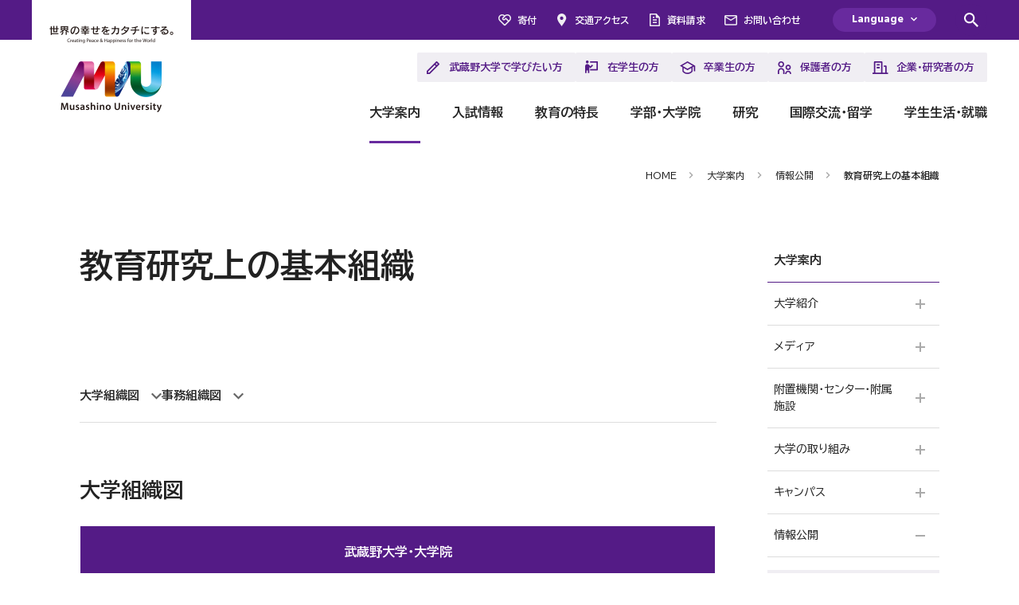

--- FILE ---
content_type: text/html
request_url: https://www.musashino-u.ac.jp/guide/information/figure.html
body_size: 10851
content:
<!doctype html>
<html lang="ja">
	<head>

		<meta charset="utf-8">
		<meta http-equiv="X-UA-Compatible" content="IE=edge">
		<meta name="viewport" id="viewport" content="width=device-width, initial-scale=1.0, user-scalable=yes">
		<meta name="format-detection" content="telephone=no">
		<meta name="theme-color" content="#541B86">

		<title>教育研究上の基本組織 | 大学案内 | 武蔵野大学</title>

		<meta name="description" content="武蔵野大学の教育研究上の基本組織ページです。武蔵野大学の取り組みやブランド、キャンパス、施設・センター、情報公開などを紹介する総合案内ページです。武蔵野大学は、世界の幸せをカタチにするために、学生、教職員、本学に関わりのあるすべての人々が感性、知恵、響創力を高め合うことを推進します。">
		<meta name="keywords" content="武蔵野大学,Musashino University,総合大学,学部,大学院,グローバル,入試,オープンキャンパス">

    	<!-- j-server -->
    	<meta name="referrer" content="no-referrer-when-downgrade">    

    	<!-- og -->
		<meta property="og:locale:alternate" content="ja-JP">
		<meta property="og:type" content="website">
		<meta property="og:site_name" content="武蔵野大学">
		<meta property="og:title" content="教育研究上の基本組織 | 大学案内 | 武蔵野大学">
		<meta property="og:description" content="武蔵野大学の教育研究上の基本組織ページです。武蔵野大学の取り組みやブランド、キャンパス、施設・センター、情報公開などを紹介する総合案内ページです。武蔵野大学は、世界の幸せをカタチにするために、学生、教職員、本学に関わりのあるすべての人々が感性、知恵、響創力を高め合うことを推進します。">
		<meta property="og:url" content="https://www.musashino-u.ac.jp/guide/information/figure.html">
		<meta property="og:image" content="https://www.musashino-u.ac.jp/ogp.jpg">
		<meta name="twitter:card" content="summary_large_image">
		<meta name="twitter:description" content="武蔵野大学の教育研究上の基本組織ページです。武蔵野大学の取り組みやブランド、キャンパス、施設・センター、情報公開などを紹介する総合案内ページです。武蔵野大学は、世界の幸せをカタチにするために、学生、教職員、本学に関わりのあるすべての人々が感性、知恵、響創力を高め合うことを推進します。">
		<meta name="twitter:title" content="教育研究上の基本組織 | 大学案内 | 武蔵野大学">
		<meta name="twitter:image" content="https://www.musashino-u.ac.jp/ogp.jpg">
		<!-- /og -->

		<!-- Google Tag Manager all -->
		<script>(function(w,d,s,l,i){w[l]=w[l]||[];w[l].push({'gtm.start':
		new Date().getTime(),event:'gtm.js'});var f=d.getElementsByTagName(s)[0],
		j=d.createElement(s),dl=l!='dataLayer'?'&l='+l:'';j.async=true;j.src=
		'https://www.googletagmanager.com/gtm.js?id='+i+dl;f.parentNode.insertBefore(j,f);
		})(window,document,'script','dataLayer','GTM-5V6QNN7');</script>
		<!-- End Google Tag Manager -->

		<!-- Google Tag Manager -->
		<script>(function(w,d,s,l,i){w[l]=w[l]||[];w[l].push({'gtm.start':
		new Date().getTime(),event:'gtm.js'});var f=d.getElementsByTagName(s)[0],
		j=d.createElement(s),dl=l!='dataLayer'?'&l='+l:'';j.async=true;j.src=
		'https://www.googletagmanager.com/gtm.js?id='+i+dl;f.parentNode.insertBefore(j,f);
		})(window,document,'script','dataLayer','GTM-N3WW4Q7');</script>
		<!-- End Google Tag Manager -->

		<!-- Google Tag Manager -->
		<script>(function(w,d,s,l,i){w[l]=w[l]||[];w[l].push({'gtm.start':
		new Date().getTime(),event:'gtm.js'});var f=d.getElementsByTagName(s)[0],
		j=d.createElement(s),dl=l!='dataLayer'?'&l='+l:'';j.async=true;j.src=
		'https://www.googletagmanager.com/gtm.js?id='+i+dl;f.parentNode.insertBefore(j,f);
		})(window,document,'script','dataLayer','GTM-NWTJKHJ2');</script>

    <!-- Google Tag Manager admission -->
		<script>(function(w,d,s,l,i){w[l]=w[l]||[];w[l].push({'gtm.start':
		new Date().getTime(),event:'gtm.js'});var f=d.getElementsByTagName(s)[0],
		j=d.createElement(s),dl=l!='dataLayer'?'&l='+l:'';j.async=true;j.src=
		'https://www.googletagmanager.com/gtm.js?id='+i+dl;f.parentNode.insertBefore(j,f);
		})(window,document,'script','dataLayer','GTM-TRQ77QS');</script>
		<!-- End Google Tag Manager -->

		<!-- hreflang -->
		<link rel="canonical" href="https://www.musashino-u.ac.jp/guide/information/figure.html">
		<link rel="alternate" hreflang="ja" href="https://www.musashino-u.ac.jp/guide/information/figure.html">
		<link rel="alternate" hreflang="en" href="https://www.musashino-u.ac.jp/en/">
		<!-- /hreflang -->

		<!-- icon -->
		<link rel="icon" href="/assets/img/common/favicon.ico">
		<link rel="apple-touch-icon" href="/assets/img/common/apple-touch-icon_180x180.png" sizes="180x180" type="image/png">
		<link rel="icon" href="/assets/img/common/android-chrome_256x256.png" sizes="256x256" type="image/png">
		<!-- /icon -->

		<!-- stylesheet -->
		<link rel="preconnect" href="https://fonts.googleapis.com">
		<link rel="preconnect" href="https://fonts.gstatic.com" crossorigin>
		<link rel="stylesheet" href="https://fonts.googleapis.com/css2?family=BIZ+UDPGothic:wght@400;700&family=Cormorant+Garamond:wght@700&family=Hind:wght@700&display=swap">
		<link rel="stylesheet" href="/assets/css/destyle.min.css">
		<link rel="stylesheet" href="/assets/css/swiper-bundle.min.css">
		<link rel="stylesheet" href="/assets/css/scroll-hint.css">
		<link type="text/css" rel="stylesheet" href="/assets/ss/ss_search.css" media="all"/>
		<link type="text/css" rel="stylesheet" href="/assets/ss/ss_suggest.css" media="all"/>
		<link rel="stylesheet" href="/assets/css/main.css?20260121154534">
		<link rel="stylesheet" href="/assets/css/modules.css?20260121154534">
        
		<!-- /stylesheet -->

		<!-- tablet for pc -->
		<script>
			useragent = window.navigator.userAgent;
			viewport = document.getElementById("viewport");
			if (useragent.match(/(iPhone|iPod|Android)/i) && useragent.match(/Mobile/i)) {
				viewport.setAttribute("content", "width=device-width, initial-scale=1.0, user-scalable=yes");
			}
			else {
				viewport.setAttribute("content", "width=1366");
			}
		</script>
		<!-- /tablet for pc -->
        

	</head>
	<body class="current--contact">
<!-- Google Tag Manager all (noscript) -->
		<noscript><iframe src="https://www.googletagmanager.com/ns.html?id=GTM-5V6QNN7"
		height="0" width="0" style="display:none;visibility:hidden"></iframe></noscript>
		<!-- End Google Tag Manager (noscript) -->

		<!-- Google Tag Manager (noscript) -->
		<noscript><iframe src="https://www.googletagmanager.com/ns.html?id=GTM-N3WW4Q7"
		height="0" width="0" style="display:none;visibility:hidden"></iframe></noscript>
		<!-- End Google Tag Manager (noscript) -->

		<!-- Google Tag Manager (noscript) -->
		<noscript><iframe src="https://www.googletagmanager.com/ns.html?id=GTM-NWTJKHJ2"
		height="0" width="0" style="display:none;visibility:hidden"></iframe></noscript>
		<!-- End Google Tag Manager (noscript) -->

		<!-- Google Tag Manager admission (noscript) -->
		<noscript><iframe src="https://www.googletagmanager.com/ns.html?id=GTM-TRQ77QS"
		height="0" width="0" style="display:none;visibility:hidden"></iframe></noscript>
		<!-- End Google Tag Manager (noscript) -->

		<!-- l-wrapper -->
		<div data-id="top" class="l-wrapper">


			<!-- c-skip -->
			<div class="c-skip">
				<a href="#main">
					このページの本文へ移動
				</a>
			</div>
			<!-- /c-skip -->


			<!-- c-loading -->
			<div class="c-loading js-loading">
				<div class="c-loading__mask"></div>
				<div class="c-loading__label" aria-hidden="true">
					LOADING
				</div>
				<div class="c-loading__progress">
					<div class="c-loading__bar">
						<span></span>
					</div>
					<div class="c-loading__bar">
						<span></span>
					</div>
					<div class="c-loading__bar">
						<span></span>
					</div>
				</div>
			</div>
			<!-- /c-loading -->
        

                
			<!-- l-header -->
			<header class="l-header js-header">
				<div class="l-header__logo">
					<a href="/" title="武蔵野大学">
						<img src="/assets/img/common/header_logo.png" alt="武蔵野大学" width="200" height="150">
					</a>
				</div>
				<div class="l-header__menu">
					<div class="c-menu js-menu">
						<div class="c-menu__icon is-opan"></div>
						<div class="c-menu__icon is-close"></div>
					</div>
				</div>
			</header>
			<!-- /l-header -->


			<!-- l-nav -->
			<nav class="l-nav js-nav">
				<div class="l-nav__mask"></div>
				<div class="l-nav__base"></div>
				<div class="l-nav__outer">

					<div class="l-nav__link">
						<ul>
							<li class="is-contribution">
								<a href="https://ef.musashino-u.ac.jp/donation/">
									寄付
								</a>
							</li>
							<li class="is-access">
								<a href="/access.html">
									交通アクセス
								</a>
							</li>
							<li class="is-request">
								<a href="/admission/request.html">
									資料請求
								</a>
							</li>
							<li class="is-contact">
								<a href="/contact.html">
									お問い合わせ
								</a>
							</li>
						</ul>
					</div>

					<div class="l-nav__config">

						<!-- c-language -->
						<div class="c-language js-language">
							<button class="c-language__label">
								Language
							</button>
							<div class="c-language__body">
								<div class="c-language__list">
									<ul>
										<li class="is-active">
											<a href="/">
												日本語
											</a>
										</li>
										<li>
											<a href="https://musashino-u.j-server.com/LUCAIMSSNU/ns/w4/jaen/">
												English
											</a>
										</li>
										<li>
											<a href="https://musashino-u.j-server.com/LUCAIMSSNU/ns/w4/jako/">
												한국어
											</a>
										</li>
										<li>
											<a href="https://musashino-u.j-server.com/LUCAIMSSNU/ns/w4/jazh/">
												简体中文
											</a>
										</li>
									</ul>
								</div>
							</div>
						</div>
						<!-- /c-language -->

						<!-- c-search -->
						<div class="c-search js-search">
							<div class="c-search__main js-search-main">
								<div class="c-search__mask"></div>
								<div class="c-search__inner">
									<div class="c-search__form">
										<form method="get" action="/search.html">
											<div class="c-search__input">
												<input type="text" name="q" value="" placeholder="キーワードを入力">
												<button type="submit">Search</button>
											</div>
										</form>
									</div>
								</div>
							</div>
						</div>
						<!-- /c-search -->

					</div>

					<button title="検索窓を開きます" class="l-nav__search js-search-opener"></button>

					<div class="l-nav__purpose">
						<ul>
							<li class="is-prospective">
								<a href="/prospective-students.html">
									武蔵野大学で学びたい方
									<span class="l-nav__icon"></span>
								</a>
							</li>
							<li class="is-students">
								<a href="/students.html">
									在学生の方
									<span class="l-nav__icon"></span>
								</a>
							</li>
							<li class="is-alumni">
								<a href="/alumni.html">
									卒業生の方
									<span class="l-nav__icon"></span>
								</a>
							</li>
							<li class="is-parents">
								<a href="/parents.html">
									保護者の方
									<span class="l-nav__icon"></span>
								</a>
							</li>
							<li class="is-business">
								<a href="/business.html">
									企業・研究者の方
									<span class="l-nav__icon"></span>
								</a>
							</li>
						</ul>
					</div>

<!-- ここまでリンク修正済み_240502 -->

					<div class="l-nav__list">

						<!-- 大学案内 -->
						<div class="l-nav__item is-guide">
							<a href="/guide/">
								大学案内
								<div class="l-nav__toggle">
									<span class="u-toggle"></span>
								</div>
							</a>
							<div class="l-nav__menu">
								<div class="l-nav__body">
									<div class="l-nav__label">
										<a href="/guide/">
											大学案内
											<div class="l-nav__icon">
												<span class="u-linkicon is-white"></span>
											</div>
										</a>
									</div>
									<ul>
										<li>
											<a href="/guide/profile/">
												大学紹介
												<span class="u-linkicon"></span>
											</a>
										</li>
										<li>
											<a href="/guide/activities/">
												大学の取り組み
												<span class="u-linkicon"></span>
											</a>
										</li>
										<li>
											<a href="/guide/campus/">
												キャンパス
												<span class="u-linkicon"></span>
											</a>
										</li>
										<li>
											<a href="/guide/facility/">
												附置機関・センター・附属施設
												<span class="u-linkicon"></span>
											</a>
										</li>
										<li>
											<a href="/guide/information/">
												情報公開
												<span class="u-linkicon"></span>
											</a>
										</li>
										<li>
											<a href="/guide/profile/media/">
												メディア
												<span class="u-linkicon"></span>
											</a>
										</li>
									</ul>
								</div>
							</div>
						</div>
						<!-- /大学案内 -->

						<!-- 入試情報 -->
						<div class="l-nav__item is-admission">
							<a href="/admission/">
								入試情報
								<div class="l-nav__toggle">
									<span class="u-toggle"></span>
								</div>
							</a>
							<div class="l-nav__menu">
								<div class="l-nav__body">
									<div class="l-nav__label">
										<a href="/admission/">
											入試情報
											<div class="l-nav__icon">
												<span class="u-linkicon is-white"></span>
											</div>
										</a>
									</div>
									<ul>
										<li>
											<a href="/admission/faculty/">
												学部 入試情報
												<span class="u-linkicon"></span>
											</a>
										</li>
										<li>
											<a href="/admission/international_students/">
												留学生 入試情報
												<span class="u-linkicon"></span>
											</a>
										</li>
										<li>
											<a href="/admission/graduate_school/">
												大学院 入試情報
												<span class="u-linkicon"></span>
											</a>
										</li>
										<li>
											<a href="/admission/advanced_course/">
												専攻科 入試情報
												<span class="u-linkicon"></span>
											</a>
										</li>
										<li>
											<a href="/admission/short_term_course/">
												別科 入試情報
												<span class="u-linkicon"></span>
											</a>
										</li>
										<li>
											<a href="/admission/event/">
												入試イベント
												<span class="u-linkicon"></span>
											</a>
										</li>
										<li>
											<a href="/admission/faq/">
												入試Q＆A
												<span class="u-linkicon"></span>
											</a>
										</li>
										<li>
											<a href="/admission/download/">
												入学試験要項・出願書類
												<span class="u-linkicon"></span>
											</a>
										</li>
										<li>
											<a href="/admission/request.html">
												資料請求
												<span class="u-linkicon"></span>
											</a>
										</li>
									</ul>
								</div>
							</div>
						</div>
						<!-- /入試情報 -->

						<!-- 教育の特長 -->
						<div class="l-nav__item is-basic">
							<a href="/basic/">
								教育の特長
								<div class="l-nav__toggle">
									<span class="u-toggle"></span>
								</div>
							</a>
							<div class="l-nav__menu">
								<div class="l-nav__body">
									<div class="l-nav__label">
										<a href="/basic/">
											教育の特長
											<div class="l-nav__icon">
												<span class="u-linkicon is-white"></span>
											</div>
										</a>
									</div>
									<ul>
										<li>
											<a href="/basic/purpose.html">
												教育研究上の目的
												<span class="u-linkicon"></span>
											</a>
										</li>
										<li>
											<a href="/basic/policies/">
												３つの教育方針とアセスメント・ポリシー
												<span class="u-linkicon"></span>
											</a>
										</li>
										<li>
											<a href="/basic/learning_cycle.html">
												響学スパイラル
												<span class="u-linkicon"></span>
											</a>
										</li>
										<li>
											<a href="/basic/initial/">
												武蔵野INITIAL
												<span class="u-linkicon"></span>
											</a>
										</li>
										<li>
											<a href="/basic/endowment_course.html">
												寄付講座
												<span class="u-linkicon"></span>
											</a>
										</li>
										<li>
											<a href="/basic/consortium.html">
												武蔵野地域５大学／放送大学単位互換
												<span class="u-linkicon"></span>
											</a>
										</li>
										<li>
											<a href="/basic/generation_ai/index.html">
												生成AIの活用に関する注意事項
												<span class="u-linkicon"></span>
											</a>
										</li>
									</ul>
								</div>
							</div>
						</div>
						<!-- /教育の特長 -->

						<!-- 学部・大学院 -->
						<div class="l-nav__item is-academics">
							<a href="/academics/">
								学部・大学院
								<div class="l-nav__toggle">
									<span class="u-toggle"></span>
								</div>
							</a>
							<div class="l-nav__menu">
								<div class="l-nav__body">
									<div class="l-nav__label">
										<a href="/academics/">
											学部・大学院
											<div class="l-nav__icon">
												<span class="u-linkicon is-white"></span>
											</div>
										</a>
									</div>
									<ul>
										<li>
											<a href="/academics/faculty/">
												学部
												<span class="u-linkicon"></span>
											</a>
										</li>
										<li>
											<a href="/academics/graduate_school/">
												大学院
												<span class="u-linkicon"></span>
											</a>
										</li>
										<li>
											<a href="https://dl.musashino-u.ac.jp/" target="_blank" rel="noopener">
												通信教育部
												<span class="u-linkicon"></span>
											</a>
										</li>
                                    	<li>
											<a href="/academics/advanced_course/">
												言語聴覚士養成課程（専攻科）
												<span class="u-linkicon"></span>
											</a>
										</li>
										<li>
											<a href="/academics/special_course/">
												別科
												<span class="u-linkicon"></span>
											</a>
										</li>
										<li>
											<a href="/academics/Lifelong_learning/">
												生涯学習・科目等履修制度
												<span class="u-linkicon"></span>
											</a>
										</li>
										<li>
											<a href="/academics/teachers_license/">
												教職課程・国家資格
												<span class="u-linkicon"></span>
											</a>
										</li>
									</ul>
								</div>
							</div>
						</div>
						<!-- /学部・大学院 -->

						<!-- 研究 -->
						<div class="l-nav__item is-research">
							<a href="/research/">
								研究
								<div class="l-nav__toggle">
									<span class="u-toggle"></span>
								</div>
							</a>
							<div class="l-nav__menu">
								<div class="l-nav__body">
									<div class="l-nav__label">
										<a href="/research/">
											研究
											<div class="l-nav__icon">
												<span class="u-linkicon is-white"></span>
											</div>
										</a>
									</div>
									<ul>
										<li>
											<a href="/research/laboratory/">
												研究所・研究室・センター
												<span class="u-linkicon"></span>
											</a>
										</li>
										<li>
											<a href="/research/kakenhi/">
												科学研究費助成事業実績
												<span class="u-linkicon"></span>
											</a>
										</li>
										<li>
											<a href="/research/cooperation/">
												産官学連携・研究推進センター
												<span class="u-linkicon"></span>
											</a>
										</li>
										<li>
											<a href="/research/ethics/">
												研究倫理教育
												<span class="u-linkicon"></span>
											</a>
										</li>
										<li>
											<a href="https://www-cv01.ufinity.jp/musashino/" target="_blank" rel="noopener">
												教員情報
												<span class="u-linkicon"></span>
											</a>
										</li>
										<li>
											<a href="/research/interview/">
												研究者紹介 - 学問の地平から
												<span class="u-linkicon"></span>
											</a>
										</li>
										<li>
											<a href="/research/alignment/collaborativeresearch.html">
												連携研究の取り組み
												<span class="u-linkicon"></span>
											</a>
										</li>
									</ul>
								</div>
							</div>
						</div>
						<!-- /研究 -->

						<!-- 留学・国際交流 -->
						<div class="l-nav__item is-international">
							<a href="/international/">
								国際交流・留学
								<div class="l-nav__toggle">
									<span class="u-toggle"></span>
								</div>
							</a>
							<div class="l-nav__menu">
								<div class="l-nav__body">
									<div class="l-nav__label">
										<a href="/international/">
											国際交流・留学
											<div class="l-nav__icon">
												<span class="u-linkicon is-white"></span>
											</div>
										</a>
									</div>
									<ul>
										<li>
											<a href="/international/international-center/">
												国際センター紹介
												<span class="u-linkicon"></span>
											</a>
										</li>
										<li>
											<a href="/international/study-abroad/">
												武蔵野大学から世界へ
												<span class="u-linkicon"></span>
											</a>
										</li>
										<li>
											<a href="/international/international-students/">
												武蔵野大学への留学
												<span class="u-linkicon"></span>
											</a>
										</li>
										<li>
											<a href="/international/events/">
												国際交流イベント
												<span class="u-linkicon"></span>
											</a>
										</li>
										<li>
											<a href="/international/research_results/">
												受入教員研究成果
												<span class="u-linkicon"></span>
											</a>
										</li>
										<li>
											<a href="/international/gc_portal/">
												全員留学ポータル
												<span class="u-linkicon"></span>
											</a>
										</li>
									</ul>
								</div>
							</div>
						</div>
						<!-- /留学・国際交流 -->

						<!-- 学生生活・就職 -->
						<div class="l-nav__item is-student-life">
							<a href="/student-life/">
								学生生活・就職
								<div class="l-nav__toggle">
									<span class="u-toggle"></span>
								</div>
							</a>
							<div class="l-nav__menu">
								<div class="l-nav__body">
									<div class="l-nav__label">
										<a href="/student-life/">
											学生生活・就職
											<div class="l-nav__icon">
												<span class="u-linkicon is-white"></span>
											</div>
										</a>
									</div>
									<ul>
										<li>
											<a href="/student-life/learning/">
												学びのサポート
												<span class="u-linkicon"></span>
											</a>
										</li>
										<li>
											<a href="/student-life/life/">
												生活サポート
												<span class="u-linkicon"></span>
											</a>
										</li>
										<li>
											<a href="/student-life/application/">
												申請・届出
												<span class="u-linkicon"></span>
											</a>
										</li>
										<li>
											<a href="/student-life/fees/">
												学費・奨学金
												<span class="u-linkicon"></span>
											</a>
										</li>
										<li>
											<a href="/student-life/campus_life/">
												キャンパスライフ
												<span class="u-linkicon"></span>
											</a>
										</li>
										<li>
											<a href="/student-life/career/">
												就職・キャリア支援
												<span class="u-linkicon"></span>
											</a>
										</li>
										<li>
											<a href="/student-life/tool/">
												TOOLS
												<span class="u-linkicon"></span>
											</a>
										</li>
									</ul>
								</div>
							</div>
						</div>
						<!-- /学生生活・就職 -->

					</div>

				</div>
			</nav>
			<!-- /l-nav -->
        

			<!-- l-main -->
			<main class="l-main js-main">
				<div class="l-main__outer">
					<div class="l-main__inner">

                    

						<!-- c-breadcrumb -->
						<div class="c-breadcrumb is-pc js-fader">
							<ul>
								<li>
									<a href="/">
										HOME
									</a>
								</li>
								<li>
									<a href="/guide/">
										大学案内
									</a>
								</li>
                            
								<li>
                                <a href="/guide/information/">
										情報公開
									</a>
								</li>
                            
                            
                            	<li>
									<a href="https://www.musashino-u.ac.jp/guide/information/figure.html">
										教育研究上の基本組織
									</a>
								</li>
                            
							</ul>
						</div>
						<!-- /c-breadcrumb -->


						<div data-id="main"></div>


						<div class="l-main__column is-nocover">
							<div class="l-main__col">

								
                                <div class="p-article">
									<h1 class="u-h1">
										教育研究上の基本組織
									</h1>
								
                                
                                
                                        
                                        <div class="c-anchor">
<ul>
<li><a href="#anchor1"> 大学組織図 </a></li>
<li><a href="#anchor2"> 事務組織図 </a></li>
</ul>
</div>



<h3 class="u-h3" data-id="anchor1">

大学組織図

</h3>


<div class="u-tabel js-inline">
<div class="u-tabel__inner">
<table>
<thead>
<tr>
<th colspan="3">武蔵野大学・大学院</th>
</tr>
</thead>
<tbody>
<tr>
<td rowspan="18" width="25%">大学院</td>
<td width="37.5%">文学研究科</td>
<td width="37.5%">日本文学専攻（修士・博士後期）</td>
</tr>
<tr>
<td rowspan="1">言語文化研究科</td>
<td>言語文化専攻（修士・博士後期）</td>
</tr>
<tr>
<td colspan="1" rowspan="2">法学研究科</td>
<td>ビジネス法務専攻（修士・博士後期）</td>
</tr>
<tr></tr>
<tr>
<td>政治経済学研究科</td>
<td>政治経済学専攻（修士・博士後期）</td>
</tr>
<tr>
<td>経営学研究科</td>
<td>会計学専攻（修士）</td>
</tr>
<tr>
<td>データサイエンス研究科</td>
<td>データサイエンス専攻（修士・博士後期）</td>
</tr>
<tr>
<td rowspan="2">人間社会研究科</td>
<td>人間学専攻（修士・博士後期）</td>
</tr>
<tr>
<td>実践福祉学専攻（修士）</td>
</tr>
<tr>
<td>仏教学研究科</td>
<td>仏教学専攻（修士・博士後期）　</td>
</tr>
<tr>
<td colspan="1" rowspan="3">工学研究科</td>
<td>数理工学専攻（修士・博士後期）</td>
</tr>
<tr>
<td>建築デザイン専攻（修士）</td>
</tr>
<tr></tr>
<tr>
<td colspan="1" rowspan="2">環境学研究科</td>
<td>環境マネジメント専攻（修士）</td>
</tr>
<tr>
<td>環境システム専攻（博士後期）</td>
</tr>
<tr>
<td>教育学研究科</td>
<td>教育学専攻（修士）</td>
</tr>
<tr>
<td>薬科学研究科</td>
<td>薬科学専攻（修士・博士後期）</td>
</tr>
<tr>
<td>看護学研究科</td>
<td>看護学専攻（修士・博士後期）</td>
</tr>
<tr>
<td rowspan="5">大学院　通信教育部</td>
<td rowspan="3">人間社会研究科</td>
<td>人間学専攻（修士）</td>
</tr>
<tr>
<td>実践福祉学専攻（修士）</td>
</tr>
<tr></tr>
<tr>
<td>仏教学研究科</td>
<td>仏教学専攻（修士）</td>
</tr>
<tr>
<td>環境学研究科</td>
<td>環境マネジメント専攻（修士）</td>
</tr>
<tr>
<td rowspan="1">文学部</td>
<td colspan="2">日本文学文化学科</td>
</tr>
<tr>
<td rowspan="3">グローバル学部</td>
<td colspan="2">グローバルコミュニケーション学科</td>
</tr>
<tr>
<td colspan="2">日本語コミュニケーション学科</td>
</tr>
<tr>
<td colspan="2">グローバルビジネス学科</td>
</tr>
<tr>
<td rowspan="2">法学部</td>
<td colspan="2">法律学科</td>
</tr>
<tr>
<td colspan="2">政治学科</td>
</tr>
<tr></tr>
<tr>
<td colspan="1">経済学部</td>
<td colspan="2">経済学科</td>
</tr>
<tr>
<td colspan="1" rowspan="2">経営学部</td>
<td colspan="2">経営学科</td>
</tr>
<tr>
<td colspan="2">会計ガバナンス学科</td>
</tr>
<tr>
<td colspan="1">アントレプレナーシップ学部</td>
<td colspan="2">アントレプレナーシップ学科</td>
</tr>
<tr>
<td rowspan="2">データサイエンス学部</td>
<td colspan="2">データサイエンス学科</td>
</tr>
<tr></tr>
<tr></tr>
<tr>
<td rowspan="2">人間科学部　</td>
<td colspan="2">人間科学科　</td>
</tr>
<tr>
<td colspan="2">社会福祉学科</td>
</tr>
<tr>
<td>ウェルビーイング学部</td>
<td colspan="2">ウェルビーイング学科</td>
</tr>
<tr>
<td rowspan="4">工学部</td>
<td colspan="2">サステナビリティ学科</td>
</tr>
<tr>
<td colspan="2">環境システム学科　※</td>
</tr>
<tr>
<td colspan="2">数理工学科</td>
</tr>
<tr>
<td colspan="2">建築デザイン学科</td>
</tr>
<tr></tr>
<tr>
<td rowspan="2">教育学部</td>
<td colspan="2">教育学科</td>
</tr>
<tr>
<td colspan="2">幼児教育学科</td>
</tr>
<tr>
<td>薬学部</td>
<td colspan="2">薬学科</td>
</tr>
<tr>
<td>看護学部</td>
<td colspan="2">看護学科</td>
</tr>
<tr>
<td rowspan="3">通信教育部　人間科学部　</td>
<td rowspan="3">人間科学科　</td>
<td>心理学専攻</td>
</tr>
<tr>
<td>仏教学専攻</td>
</tr>
<tr>
<td>社会福祉専攻</td>
</tr>
<tr>
<td>通信教育部　教育学部</td>
<td colspan="2">教育学科</td>
</tr>
<tr></tr>
<tr>
<td colspan="3">専攻科（言語聴覚士養成課程）</td>
</tr>
<tr>
<td colspan="3">別科（日本語教育課程）</td>
</tr>
<tr>
<td colspan="3">別科（介護福祉士養成課程）</td>
</tr>
</tbody>
</table>
</div>
</div>
<p class="u-text is-small">（令和７年４月１日現在）<br /> ※　令和５年度より工学部サステナビリティ学科へ改組　現在募集停止</p>
<div class="u-tabel js-inline">
<div class="u-tabel__inner">
<table>
<thead>
<tr>
<th colspan="3">附置機関（研究所・研究施設）</th>
</tr>
</thead>
<tbody>
<tr>
<td colspan="3">Musashino University Creating Happiness Incubation （武蔵野大学しあわせ研究所）</td>
</tr>
<tr>
<td colspan="3">仏教文化研究所</td>
</tr>
<tr>
<td colspan="3">国際総合研究所</td>
</tr>
<tr>
<td colspan="3">能楽資料センター</td>
</tr>
<tr>
<td colspan="3">教養教育リサーチセンター</td>
</tr>
<tr>
<td colspan="3">武蔵野文学館</td>
</tr>
<tr>
<td colspan="3">日本文学研究所</td>
</tr>
<tr>
<td colspan="3">グローバルスタディーズ研究所</td>
</tr>
<tr>
<td colspan="3">法学研究所</td>
</tr>
<tr>
<td colspan="3">政治経済研究所</td>
</tr>
<tr>
<td colspan="3">経営研究所</td>
</tr>
<tr>
<td colspan="3">アントレプレナーシップ研究所</td>
</tr>
<tr>
<td colspan="3">アジアAI研究所</td>
</tr>
<tr>
<td colspan="3">心理臨床センター</td>
</tr>
<tr>
<td colspan="3">人間科学研究所</td>
</tr>
<tr>
<td colspan="3">認知行動療法研究所</td>
</tr>
<tr>
<td colspan="3">サステナビリティ研究所</td>
</tr>
<tr>
<td colspan="3">数理工学センター</td>
</tr>
<tr>
<td colspan="3">建築研究所</td>
</tr>
<tr>
<td colspan="3">教育学研究所</td>
</tr>
<tr>
<td colspan="3">薬学研究所</td>
</tr>
<tr>
<td colspan="3">臨床薬学センター</td>
</tr>
<tr>
<td colspan="3">薬学キャリア教育研究センター</td>
</tr>
<tr>
<td colspan="3">看護学研究所</td>
</tr>
</tbody>
</table>
</div>
</div>
<p class="u-text is-small">（令和５年４月１日現在）</p>
<div class="u-tabel js-inline">
<div class="u-tabel__inner">
<table>
<thead>
<tr>
<th colspan="3">センター・附属施設等</th>
</tr>
</thead>
<tbody>
<tr>
<td colspan="3">図書館</td>
</tr>
<tr>
<td colspan="3">学外学修推進センター</td>
</tr>
<tr>
<td colspan="3">教職センター</td>
</tr>
<tr>
<td colspan="3">国際センター</td>
</tr>
<tr>
<td colspan="3">ランゲージセンター</td>
</tr>
<tr>
<td colspan="3">ボランティアセンター</td>
</tr>
<tr>
<td colspan="3">産官学連携・研究推進センター</td>
</tr>
<tr>
<td colspan="3">健康管理センター</td>
</tr>
<tr>
<td colspan="3">Musashino University Smart Intelligence Center（MUSIC）</td>
</tr>
<tr>
<td colspan="3">響学開発センター</td>
</tr>
<tr>
<td colspan="3">社会響創センター</td>
</tr>
<tr>
<td colspan="3">キャリアセンター</td>
</tr>
</tbody>
</table>
</div>
</div>
<p class="u-text is-small">（令和７年９月１日現在）</p>



<h3 class="u-h3" data-id="anchor2">

事務組織図

</h3>


<div class="u-tabel js-inline">
<div class="u-tabel__inner">
<table>
<thead>
<tr style="height: 25px;">
<th width="20%" style="height: 25px;"> </th>
<th width="20%" style="height: 25px;"> </th>
<th width="20%" style="height: 25px;">有明キャンパス</th>
<th width="20%" style="height: 25px;">武蔵野キャンパス</th>
<th width="20%" style="height: 25px;">千代田キャンパス</th>
</tr>
</thead>
<tbody>
<tr style="height: 24px;">
<td style="height: 24px;" rowspan="42">事務局</td>
<td rowspan="5" style="height: 120px;"> </td>
<td style="height: 24px;">理事長室</td>
<td colspan="1" style="height: 24px;"> </td>
<td colspan="1" style="height: 24px;"> </td>
</tr>
<tr style="height: 24px;">
<td colspan="1" style="height: 24px;">学長室</td>
<td style="height: 24px;"> </td>
<td style="height: 24px;"> </td>
</tr>
<tr style="height: 24px;">
<td style="height: 24px;">法務室</td>
<td style="height: 24px;"></td>
<td style="height: 24px;"></td>
</tr>
<tr style="height: 24px;">
<td style="height: 24px;"></td>
<td style="height: 24px;">内部監査室</td>
<td style="height: 24px;"></td>
</tr>
<tr style="height: 24px;">
<td style="height: 24px;"> </td>
<td colspan="1" style="height: 24px;">
<div>１００周年記念事業推進室 </div>
</td>
<td colspan="1" style="height: 24px;"> </td>
</tr>
<tr style="height: 24px;">
<td style="height: 24px;" rowspan="4">総務部</td>
<td style="height: 24px;">人事課</td>
<td colspan="1" style="height: 24px;"> </td>
<td colspan="1" style="height: 24px;"> </td>
</tr>
<tr style="height: 24px;">
<td colspan="1" style="height: 24px;">総務課</td>
<td style="height: 24px;"></td>
<td style="height: 24px;"> </td>
</tr>
<tr style="height: 24px;">
<td style="height: 24px;"></td>
<td style="height: 24px;">武蔵野総務課</td>
<td style="height: 24px;"></td>
</tr>
<tr style="height: 24px;">
<td colspan="1" style="height: 24px;"> </td>
<td style="height: 24px;">校友支援課</td>
<td style="height: 24px;"> </td>
</tr>
<tr style="height: 24px;">
<td colspan="1" rowspan="2" style="height: 48px;">経営企画部</td>
<td style="height: 24px;">法人企画課</td>
<td style="height: 24px;"> </td>
<td style="height: 24px;"> </td>
</tr>
<tr style="height: 24px;">
<td style="height: 24px;">広報課</td>
<td style="height: 24px;"> </td>
<td style="height: 24px;"> </td>
</tr>
<tr style="height: 24px;">
<td rowspan="3" style="height: 72px;">財務部</td>
<td style="height: 24px;">財務課</td>
<td style="height: 24px;"> </td>
<td style="height: 24px;"> </td>
</tr>
<tr style="height: 24px;">
<td style="height: 24px;">経理課</td>
<td style="height: 24px;"></td>
<td style="height: 24px;"></td>
</tr>
<tr style="height: 24px;">
<td style="height: 24px;">管財課有明分室</td>
<td style="height: 24px;"> 管財課</td>
<td style="height: 24px;"> </td>
</tr>
<tr style="height: 24px;">
<td rowspan="3" style="height: 72px;">DX・システム部</td>
<td colspan="1" style="height: 24px;">DX戦略企画課</td>
<td style="height: 24px;"> </td>
<td style="height: 24px;"> </td>
</tr>
<tr style="height: 24px;">
<td style="height: 24px;">教育DX支援課</td>
<td style="height: 24px;"> </td>
<td style="height: 24px;"> </td>
</tr>
<tr style="height: 24px;">
<td style="height: 24px;">システム運用管理課</td>
<td style="height: 24px;">システム運用管理課武蔵野分室</td>
<td style="height: 24px;"> </td>
</tr>
<tr style="height: 24px;">
<td style="height: 24px;">仏教教育事務部</td>
<td style="height: 24px;"></td>
<td style="height: 24px;">仏教教育事務課</td>
<td style="height: 24px;"></td>
</tr>
<tr style="height: 24px;">
<td colspan="1" rowspan="2" style="height: 48px;">大学入試事務部</td>
<td style="height: 24px;">入試課</td>
<td style="height: 24px;">入試課武蔵野分室</td>
<td style="height: 24px;"> </td>
</tr>
<tr style="height: 24px;">
<td style="height: 24px;">入試広報課</td>
<td style="height: 24px;">入試広報課武蔵野分室</td>
<td style="height: 24px;"> </td>
</tr>
<tr style="height: 24px;">
<td rowspan="6" style="height: 144px;">教育企画部</td>
<td style="height: 24px;">教育企画課</td>
<td style="height: 24px;"> </td>
<td style="height: 24px;"> </td>
</tr>
<tr style="height: 24px;">
<td style="height: 24px;">国際課</td>
<td style="height: 24px;">国際課武蔵野分室</td>
<td style="height: 24px;"> </td>
</tr>
<tr style="height: 24px;">
<td style="height: 24px;">学外学修推進センター事務課</td>
<td style="height: 24px;"> </td>
<td style="height: 24px;"> </td>
</tr>
<tr style="height: 24px;">
<td style="height: 24px;"> </td>
<td style="height: 24px;">通信教育事務課</td>
<td style="height: 24px;"> </td>
</tr>
<tr style="height: 24px;">
<td style="height: 24px;">社会響創センター事務課</td>
<td style="height: 24px;"></td>
<td style="height: 24px;"> </td>
</tr>
<tr style="height: 24px;">
<td style="height: 24px;"></td>
<td style="height: 24px;">MUSIC事務課</td>
<td style="height: 24px;"> </td>
</tr>
<tr style="height: 24px;">
<td style="height: 24px;" rowspan="4">研究支援部</td>
<td style="height: 24px;">研究推進支援課</td>
<td style="height: 24px;"> </td>
<td colspan="1" rowspan="3" style="height: 72px;"> </td>
</tr>
<tr style="height: 24px;">
<td style="height: 24px;">学部事務課</td>
<td style="height: 24px;"></td>
</tr>
<tr style="height: 24px;">
<td style="height: 24px;"></td>
<td style="height: 24px;">武蔵野学部事務課</td>
</tr>
<tr style="height: 24px;">
<td style="height: 24px;">図書館事務課有明分室</td>
<td style="height: 24px;">図書館事務課</td>
<td style="height: 24px;"> </td>
</tr>
<tr style="height: 24px;">
<td style="height: 24px;" rowspan="4">教学事務部</td>
<td style="height: 24px;">教務課</td>
<td style="height: 24px;"></td>
<td style="height: 24px;"> </td>
</tr>
<tr style="height: 24px;">
<td style="height: 24px;"></td>
<td style="height: 24px;">武蔵野教務課</td>
<td style="height: 24px;"></td>
</tr>
<tr style="height: 24px;">
<td style="height: 24px;">学務課</td>
<td style="height: 24px;"></td>
<td style="height: 24px;"> </td>
</tr>
<tr style="height: 24px;">
<td style="height: 24px;"></td>
<td style="height: 24px;">武蔵野学務課</td>
<td style="height: 24px;"></td>
</tr>
<tr style="height: 24px;">
<td style="height: 24px;" rowspan="4">学生支援部</td>
<td style="height: 24px;">学生支援課</td>
<td style="height: 24px;"> </td>
<td style="height: 24px;"> </td>
</tr>
<tr style="height: 24px;">
<td style="height: 24px;"></td>
<td style="height: 24px;">武蔵野学生支援課</td>
<td style="height: 24px;"></td>
</tr>
<tr>
<td>キャリアセンター支援課</td>
<td>キャリアセンター支援課武蔵野分室</td>
<td> </td>
</tr>
<tr style="height: 24px;">
<td style="height: 24px;"></td>
<td style="height: 24px;">教職センター事務課</td>
<td style="height: 24px;"> </td>
</tr>
<tr style="height: 24px;">
<td colspan="1" rowspan="4" style="height: 96px;">中高幼保事務部</td>
<td style="height: 24px;"> </td>
<td style="height: 24px;">武蔵野中高事務課</td>
<td style="height: 24px;"> </td>
</tr>
<tr style="height: 24px;">
<td style="height: 24px;"> </td>
<td style="height: 24px;"> </td>
<td style="height: 24px;">千代田中高事務課</td>
</tr>
<tr style="height: 24px;">
<td style="height: 24px;"> </td>
<td style="height: 24px;">武蔵野幼稚園事務課</td>
<td style="height: 24px;"> </td>
</tr>
<tr style="height: 24px;">
<td style="height: 24px;">有明こども園事務課</td>
<td style="height: 24px;"> </td>
<td style="height: 24px;"> </td>
</tr>
</tbody>
</table>
</div>
</div>
<p class="u-text is-small">（令和７年１１月１日現在）</p>

                                        
                                    </div>
                                                                        




									
                                            
                                            
                                            
                                            
                                                
                                            
                                                
                                            
                                                
                                            
                                                
                                            
                                                
                                            
                                                
                                            

									
                                            






									

                                            

                                            
                                                
                                            
                                                
                                            
                                                
                                            
                                                
                                            
                                                
                                            
                                                
                                            
                                                    
									

                                    

									<svg style="display:none">
										<symbol id="arrow-right" viewBox="0 0 14 14">
											<path d="M7,0L5.8,1.2l4.9,4.9H0v1.8h10.6l-4.9,4.9L7,14l7-7L7,0z"/>
										</symbol>
										<symbol id="blank" viewBox="0 0 14 14">
											<path d="M12.4,12.4H1.6V1.6H7V0H1.6C0.7,0,0,0.7,0,1.6v10.9C0,13.3,0.7,14,1.6,14h10.9c0.9,0,1.6-0.7,1.6-1.6V7h-1.6V12.4z M8.6,0v1.6h2.8L3.7,9.2l1.1,1.1l7.6-7.6v2.8H14V0H8.6z"/>
										</symbol>
										<symbol id="pdf" viewBox="0 0 16 16">
											<path d="M1.5,1.5h12.9v1.1H16v-1c0-0.4-0.2-0.9-0.5-1.2C15.2,0.2,14.8,0,14.3,0H1.7C1.2,0,0.8,0.2,0.5,0.5C0.4,0.6,0.3,0.7,0.3,0.7C0.1,1,0,1.3,0,1.7v1h1.5V1.5z M14.5,14.5H1.5v-1.1H0v1c0,0.4,0.2,0.9,0.5,1.2C0.8,15.8,1.2,16,1.7,16h12.7c0.1,0,0.2,0,0.3,0c0.3-0.1,0.6-0.2,0.9-0.5c0.2-0.2,0.3-0.3,0.4-0.5c0.1-0.2,0.1-0.4,0.1-0.6v-1h-1.5V14.5z M1.6,9.2h0.8c0.7,0,1.3-0.2,1.8-0.6c0.5-0.4,0.7-1,0.7-1.8c0-0.7-0.2-1.2-0.7-1.6C3.7,4.8,3.1,4.6,2.4,4.6H0v6.9h1.6V9.2z M1.6,8V5.8h0.6c0.8,0,1.2,0.3,1.2,1C3.3,7.6,2.9,8,2.1,8H1.6L1.6,8z M5.4,4.6v6.9h2.3c1.1,0,1.9-0.3,2.6-0.9c0.6-0.6,1-1.5,1-2.6c0-0.9-0.3-1.7-1-2.4c-0.7-0.6-1.5-1-2.5-1H5.4z M9.7,7.9c0,0.7-0.2,1.3-0.5,1.7s-0.8,0.6-1.5,0.6H7V5.9h0.7c0.6,0,1.1,0.2,1.5,0.6C9.5,6.8,9.7,7.3,9.7,7.9z M11.8,4.6v6.9h1.6V8.8h2.3V7.6h-2.3V5.8H16l0,0V4.6H11.8z"/>
										</symbol>
									</svg>

                                


							</div>

							<div class="l-main__col">
                                
                                
                                
                                								<aside class="c-sidenav js-sidenav">
									<div class="c-sidenav__main js-sidenav-main">
										<div class="c-sidenav__mask"></div>
										<div class="c-sidenav__label">
											<a href="/guide/">
												大学案内
												<div class="c-sidenav__toggle">
													<span class="u-toggle"></span>
												</div>
											</a>
										</div>
										<div class="c-sidenav__scroll">
											<div class="c-sidenav__list">
												<ul>
													<li>
														<a href="/guide/profile/" class="is-toggle">
															<div class="c-sidenav__subtoggle">
																<span class="u-toggle"></span>
															</div>
															<span>
																大学紹介
															</span>
														</a>
														<div class="c-sidenav__sublist">
															<ul>
																<li>
																	<a href="/guide/profile/mission.html">
																		建学の精神
																	</a>
																</li>
																<li>
																	<a href="/guide/profile/spirit.html">
																		学祖 高楠順次郎博士
																	</a>
																</li>
																<li>
																	<a href="/guide/profile/message.html">
																		学長あいさつ
																	</a>
																</li>
																<li>
																	<a href="/guide/profile/message/">
																		武蔵野大学式辞集
																	</a>
																</li>
																<li>
																	<a href="/guide/profile/brand/">
																		武蔵野大学のブランド
																	</a>
																</li>
																<li>
																	<a href="https://ef.musashino-u.ac.jp/about/granddesign/" target="_blank" rel="noopener">
																		学校法人武蔵野大学グランドデザイン
																	</a>
																</li>
																<li>
																	<a href="/guide/profile/schoolsong.html">
																		大学校歌
																	</a>
																</li>
																<li>
																	<a href="/guide/profile/history.html">
																		武蔵野大学の歩み
																	</a>
<li>
																	<a href="https://www.musashino-u.ac.jp/guide/profile/infographic.html">
																		数字で見る武蔵野大学
																	</a>
																</li>
															</ul>
														</div>
													</li>
													<li>
														<a href="/guide/profile/media/" class="is-toggle">
															<div class="c-sidenav__subtoggle">
																<span class="u-toggle"></span>
															</div>
															<span>
																メディア
															</span>
														</a>
														<div class="c-sidenav__sublist">
															<ul>
																<li>
																	<a href="/guide/profile/media/media.html">
																		メディア出演・掲載情報
																	</a>
																</li>
																<li>
																	<a href="/guide/profile/media/social_media.html">
																		ソーシャルメディア公式アカウント一覧
																	</a>
																</li>
															</ul>
														</div>
													</li>
													<li>
														<a href="/guide/facility/" class="is-toggle">
															<div class="c-sidenav__subtoggle">
																<span class="u-toggle"></span>
															</div>
															<span>
																附置機関・センター・附属施設
															</span>
														</a>
														<div class="c-sidenav__sublist">
															<ul>
																<li>
																	<a href="/guide/facility/physical_education_center.html">
																		学院体育センター
																	</a>
																</li>
																<li>
																	<a href="/guide/facility/healthcare.html">
																		健康管理センター
																	</a>
																</li>
																<li>
																	<a href="/guide/facility/MUSIC_center/">
																		Musashino University Smart Intelligence Center（MUSIC）
																	</a>
																</li>
																<li>
																	<a href="/guide/facility/off-campus_learning_office.html">
																		学外学修推進センター
																	</a>
																</li>
																<li>
																	<a href="/guide/facility/volunteer.html">
																		武蔵野大学ボランティアセンター
																	</a>
																</li>
																<li>
																	<a href="/guide/facility/laungage_center/index.html">
																		武蔵野大学ランゲージセンター
																	</a>
																</li>
															</ul>
														</div>
													</li>
													<li>
														<a href="/guide/activities/" class="is-toggle">
															<div class="c-sidenav__subtoggle">
																<span class="u-toggle"></span>
															</div>
															<span>
																大学の取り組み
															</span>
														</a>
														<div class="c-sidenav__sublist">
															<ul>
																<li>
																	<a href="https://ef.musashino-u.ac.jp/about/granddesign/" target="_blank" rel="noopener">
																		学校法人武蔵野大学グランドデザイン
																	</a>
																</li>
																<li>
																	<a href="/guide/activities/conduct.html">武蔵野大学行動規範</a>
																</li>
																<li>
																	<a href="/guide/activities/mu2050vision.html">武蔵野大学2050VISION</a>
																</li>
																<li>
																	<a href="/guide/activities/SDGs.html">武蔵野大学SDGs実行宣言</a>
																</li>
																<li>
																	<a href="/guide/activities/vision100.html">武蔵野大学グローバルビジョン</a>
																</li>
																<li>
																	<a href="https://ef.musashino-u.ac.jp/about/dei/index.html" target="_blank" rel="noopener">学校法人武蔵野大学DEI推進宣言</a>
																</li>
																<li>
																	<a href="/harassment/">ハラスメント防止・対策</a>
																</li>
																<li>
																	<a href="/guide/activities/industry/">産官学・社会との連携</a>
																</li>
																<li>
																	<a href="/guide/activities/industry/partnership_agreement.html">連携協定一覧</a>
																</li>
																<li>
																	<a href="/guide/activities/fd.html">FD活動</a>
																</li>
																<li>
																	<a href="/guide/information/inspection.html">自己点検・評価活動</a>
																</li>
																<li>
																	<a href="/research/ethics/funds_guideline.html">公的研究費の適正使用</a>
																</li>
																<li>
																	<a href="/guide/activities/privacypolicy.html">個人情報保護方針</a>
																</li>
																<li>
																	<a href="/guide/activities/gdpr_privacypolicy.html">学校法人武蔵野大学GDPRプライバシーポリシー</a>
																</li>
															</ul>
														</div>
													</li>
													<li>
														<a href="/guide/campus/" class="is-toggle">
															<div class="c-sidenav__subtoggle">
																<span class="u-toggle"></span>
															</div>
															<span>
																キャンパス
															</span>
														</a>
														<div class="c-sidenav__sublist">
															<ul>
																<li>
																	<a href="/guide/campus/ariake_campus.html">有明キャンパス</a>
																</li>
																<li>
																	<a href="/guide/campus/musashino_campus.html">武蔵野キャンパス</a>
																</li>
															</ul>
														</div>
													</li>
													<li>
														<a href="/guide/information/" class="is-toggle">
															<div class="c-sidenav__subtoggle">
																<span class="u-toggle"></span>
															</div>
															<span>
																情報公開
															</span>
														</a>
														<div class="c-sidenav__sublist">
															<ul>
																<li>
																	<a href="/guide/information/figure.html">教育研究上の基本組織</a>
																</li>
																<li>
																	<a href="/guide/information/editorial_policy.html">教員組織の編制方針</a>
																</li>
																<li>
																	<a href="/guide/information/professor_profile.html">教員組織、教員数、並びに各教員が有する学位及び業績</a>
																</li>
																<li>
																	<a href="/guide/information/degree.html">取得可能学位</a>
																</li>
																<li>
																	<a href="/guide/information/adjustment_policy.html">教育研究等環境の整備についての方針</a>
																</li>
																<li>
																	<a href="/guide/information/taishin.html">校舎等の耐震化率</a>
																</li>
																<li>
																	<a href="/guide/information/support_policy.html">学生支援に関する方針</a>
																</li>
																<li>
																	<a href="/guide/information/open_access.html">武蔵野大学オープンアクセス方針</a>
																</li>
																<li>
																	<a href="/guide/information/situation.html">大学等の設置に係る設置計画履行状況報告書</a>
																</li>
																<li>
																	<a href="/guide/information/finance.html">学校法人会計について</a>
																</li>
																<li>
																	<a href="/guide/information/finance_reading.html">財産目録等の閲覧について</a>
																</li>
																<li>
																	<a href="/guide/information/quality_policy.html">内部質保証の方針及び手続き</a>
																</li>
																<li>
																	<a href="/guide/information/inspection.html">自己点検・評価</a>
																</li>
																<li>
																	<a href="/guide/information/iraction.html">教学IR活動</a>
																</li>
																<li>
																	<a href="/guide/information/evaluation.html">授業評価</a>
																</li>
																<li>
																	<a href="/guide/information/accredited.html">第三者評価</a>
																</li>
																<li>
																	<a href="/guide/information/surveys.html">各種アンケート結果</a>
																</li>
																
															</ul>
														</div>
													</li>
												</ul>
											</div>
										</div>
									</div>
								</aside>
                                
                                
							</div>

						</div>



						
						<!-- c-breadcrumb -->
						<div class="c-breadcrumb is-sp js-fader">
							<ul>
								<li>
									<a href="/">
										HOME
									</a>
								</li>
								<li>
									<a href="/guide/">
										大学案内
									</a>
								</li>
                            
								<li>
									<a href="/guide/information">
										情報公開
									</a>
								</li>
                            
                            
                            	<li>
									<a href="https://www.musashino-u.ac.jp/guide/information/figure.html">
										教育研究上の基本組織
									</a>
								</li>
                            
							</ul>
						</div>
						<!-- /c-breadcrumb -->


					</div>
				</div>
			</main>
			<!-- /l-main -->

<!-- l-siteguide -->
			<div class="l-siteguide js-siteguide">
				<div class="l-siteguide__outer">
					<div class="l-siteguide__inner">
						<div class="l-siteguide__column">
							<div class="l-siteguide__col">

								<div class="l-siteguide__logo">
                                	<!--
									<span>
										<img src="/assets/img/common/siteguide_100.png" alt="響き合って、未来へ。MUSASHINO 100 UNIVERSITY 1924 - 2024" width="139" height="163">
									</span>
                                	-->
									<span>
										<img src="/assets/img/common/siteguide_logo.png" alt="世界の幸せをカタチにする。武蔵野大学" width="180" height="163">
									</span>
								</div>

								<div class="l-siteguide__access">
									<dl>
										<dt>
											有明キャンパス
										</dt>
										<dd>
											〒135-8181　東京都江東区有明三丁目３番３号
											<a href="/ariake/" class="u-time">
												交通アクセス
											</a>
										</dd>
										<dt>
											武蔵野キャンパス
										</dt>
										<dd>
											〒202-8585 東京都西東京市新町一丁目１番20号
											<a href="/musashino/" class="u-time">
												交通アクセス
											</a>
										</dd>
									</dl>
								</div>

							</div>
							<div class="l-siteguide__col">

								<div class="l-siteguide__link">
									<ul>
										<li>
											<a href="/guide/">
												大学案内
											</a>
										</li>
										<li>
											<a href="/admission/">
												入試情報
											</a>
										</li>
										<li>
											<a href="/academics/basic/">
												教育の特長
											</a>
										</li>
										<li>
											<a href="/academics/">
												学部・大学院
											</a>
										</li>
										<li>
											<a href="/research/">
												研究
											</a>
										</li>
										<li>
											<a href="/international/">
												留学・国際交流
											</a>
										</li>
										<li>
											<a href="/student-life/">
												学生生活・就職
											</a>
										</li>
									</ul>
								</div>

							</div>
							<div class="l-siteguide__col">

								<div class="l-siteguide__sublink">
									<ul>
										<li>
											<a href="/prospective-students.html">
												武蔵野大学で学びたい方
											</a>
										</li>
										<li>
											<a href="/students.html">
												在学生の方
											</a>
										</li>
										<li>
											<a href="/alumni.html">
												卒業生の方
											</a>
										</li>
										<li>
											<a href="/parents.html">
												保護者の方
											</a>
										</li>
										<li>
											<a href="/business.html">
												企業・研究者の方
											</a>
										</li>
									</ul>
								</div>

							</div>
						</div>
					</div>
				</div>
				<div class="l-siteguide__pageup js-pageup">
					<a href="#top"></a>
				</div>
			</div>
			<!-- /l-siteguide -->


			<!-- l-footer -->
			<footer class="l-footer">
				<div class="l-footer__outer">
					<div class="l-footer__inner">
						<div class="l-footer__link">
							<ul>
<!--
	                            <li>
									<a href="/sitemap/">
										サイトマップ
									</a>
								</li>
-->
                            	<li>
									<a href="/guide/activities/privacypolicy.html">
										プライバシーポリシー
									</a>
								</li>
								<li>
									<a href="/accesibility-and-copyright.html">
										サイトポリシー
									</a>
								</li>
								<li>
									<a href="https://ef.musashino-u.ac.jp/recruit/">
										採用情報
									</a>
								</li>
								<li>
									<a href="https://ef.musashino-u.ac.jp/">
										学校法人武蔵野大学
									</a>
								</li>
							</ul>
						</div>
						<div class="l-footer__sns">
							<ul>
								<li>
									<a href="https://twitter.com/musashino_univ" title="Twitter" target="_blank" rel="noopener">
										<img src="/assets/img/common/sns_x.svg" alt="Twitter" width="26" height="20">
									</a>
								</li>
								<li>
									<a href="https://www.youtube.com/user/MusashinoUniversity" title="YouTube" target="_blank" rel="noopener">
										<img src="/assets/img/common/sns_youtube.svg" alt="YouTube" width="26" height="20">
									</a>
								</li>
								<li>
									<a href="https://www.weibo.com/2758438762/profile?profile_ftype=1&is_all=1#_0" title="Weibo" target="_blank" rel="noopener">
										<img src="/assets/img/common/sns_weibo.svg" alt="Weibo" width="26" height="20">
									</a>
								</li>
							</ul>
						</div>
						<div class="l-footer__copyright">
							&copy; 2024 Musashino University E.F.
						</div>
					</div>
				</div>
			</footer>
			<!-- /l-footer -->


		</div>
		<!-- /l-wrapper -->
    
<!-- BreadcrumbList -->

		<script type="application/ld+json">
		{
			"@context": "http://schema.org",
			"@type": "BreadcrumbList",
			"itemListElement":
			[
				{
					"@type": "ListItem",
					"position": 1,
					"item": {
						"@id": "https://www.musashino-u.ac.jp/",
						"name": "武蔵野大学"
					}
				}
            
				,
				{
					"@type": "ListItem",
					"position": 2,
					"item": {
						"@id": "https://www.musashino-u.ac.jp/guide/",
						"name": "大学案内"
					}
				}
            
            
            
			]
            
		}
		</script>
		<!-- /BreadcrumbList -->


		<!-- script -->
		<script src="/assets/js/swiper-bundle.min.js"></script>
		<script src="/assets/js/scroll-hint.min.js"></script>
		<script src="/assets/js/main.js?1702341860836"></script>
    

<script type="text/javascript" src="/assets/ss/ss_suggest_config.js"></script>

		<!-- /script -->
	</body>
</html>

--- FILE ---
content_type: text/css
request_url: https://www.musashino-u.ac.jp/assets/css/main.css?20260121154534
body_size: 17196
content:
::selection{color:#fff;background-color:#541B86}html{margin:0;padding:0;overflow-y:scroll;-webkit-font-smoothing:antialiased;-moz-osx-font-smoothing:grayscale;-webkit-print-color-adjust:exact;scroll-padding-top:180px}@media only screen and (max-width:767px){html{overflow-y:auto;scroll-padding-top:128px}}body{margin:0;padding:0;color:#222;font-family:"BIZ UDPGothic",sans-serif;font-weight:400;word-break:break-word;background-color:#fff}body a{color:#222}@media only screen and (min-width:768px),print{.is-pc{display:block}.is-sp{display:none}}@media only screen and (max-width:767px){.is-pc{display:none}.is-sp{display:block}}.js-fader-ready.is-fade{opacity:0;transform:translateY(20px);transition-property:opacity,transform;will-change:transform}.js-fader-ready.is-lin,.js-fader-ready.is-rin{opacity:0;transition-property:opacity,transform}.js-fader-ready.is-lin{transform:translateX(-50px)}.js-fader-ready.is-rin{transform:translateX(50px)}.js-fader-start.is-fade{opacity:1;transform:translateY(0);transition-duration:0.45s,0.75s;transition-timing-function:cubic-bezier(0.65,0,0.35,1),cubic-bezier(0.33,1,0.68,1)}.js-fader-start.is-lin,.js-fader-start.is-rin{opacity:1;transform:translateY(0);transition-duration:1s;transition-timing-function:cubic-bezier(0.83,0,0.17,1)}@media only screen and (max-width:767px){.js-fader-ready.is-fade{transform:translateY(10px)}.js-fader-ready.is-lin{transform:translateX(-25px)}.js-fader-ready.is-rin{transform:translateX(25px)}.js-fader-start.is-fade{transform:translateY(0)}.js-fader-start.is-lin,.js-fader-start.is-rin{transform:translateY(0)}}.js-parallax{transition-property:transform;transition-duration:0.25s;transition-timing-function:cubic-bezier(0.33,1,0.68,1)}.js-accordion+*{overflow:hidden;visibility:hidden;transition-property:visibility,height;transition-duration:0s,0.5s;transition-delay:0.5s,0s;transition-timing-function:cubic-bezier(0.65,0,0.35,1);will-change:height}.js-accordion.is-open+*{visibility:visible;transition-delay:0s}.js-inline{overflow:hidden;overflow-x:auto;-ms-overflow-style:none;scrollbar-width:none}.js-inline.is-grab{-ms-user-select:none;-moz-user-select:-moz- none;-khtml-user-select:none;-webkit-user-select:none;user-select:none;cursor:grab}.js-inline::-webkit-scrollbar{display:none}.js-inline-scroll{position:relative;width:100%;height:2px;z-index:1;-ms-user-select:none;-moz-user-select:-moz- none;-khtml-user-select:none;-webkit-user-select:none;user-select:none}.js-inline-bar{width:100%;height:100%;background-color:#F0EEF3;overflow:hidden}.js-inline-thumb{width:50%;height:100%;background-color:#541B86;cursor:pointer}.js-inline-thumb:active{background-color:#682A9E}.scroll-hint-icon-wrap{z-index:2}.scroll-hint-icon{top:min(50% - 40px,140px)}.swiper-container{-ms-user-select:none;-moz-user-select:-moz- none;-khtml-user-select:none;-webkit-user-select:none;user-select:none}.swiper-slide{will-change:transform}.swiper-button-next,.swiper-button-prev,.swiper-pagination,.swiper-pagination-bullet{display:initial;position:initial;top:initial;left:initial;right:initial;bottom:initial;margin:initial;width:initial;font-size:0;border:initial;border-radius:initial;background:initial;opacity:initial}.swiper-button-next:after,.swiper-button-prev:after,.swiper-pagination-bullet:after,.swiper-pagination:after{display:none}.l-wrapper{overflow:hidden}.l-header{position:fixed;top:0;left:0;right:0;pointer-events:none;z-index:20}.l-header__logo{margin:0 40px}.l-header__logo a{display:flex;justify-content:center;align-items:center;width:200px;height:180px;pointer-events:auto;background-color:#fff}.l-header__logo img{display:block;width:100%;height:auto}.l-header__menu{display:none}@media only screen and (min-width:1080px),print{.l-header__logo a{transition-property:width,height;transition-duration:0.5s;transition-delay:0.15s;transition-timing-function:cubic-bezier(0.33,1,0.68,1)}.is-down .l-header__logo a{width:141px;height:127px}}@media only screen and (max-width:1079px){.l-header{background-color:#541B86;box-shadow:0 4px 8px rgba(0,0,0,0);pointer-events:none;transition-property:box-shadow,transform;transition-duration:0.5s;transition-delay:0.15s;transition-timing-function:cubic-bezier(0.33,1,0.68,1)}.is-down .l-header{transform:translateY(-100%)}.is-scroll .l-header{box-shadow:0 4px 8px rgba(0,0,0,0.1)}.l-header__logo{margin:0 24px}.l-header__logo a{width:88px;height:64px}.l-header__logo img{width:auto;height:64px}.l-header__menu{display:block;position:absolute;top:0;right:0;width:64px;height:64px;pointer-events:auto;z-index:1}}.l-footer{background-color:#541B86}.l-footer__outer{margin:0 40px}.l-footer__inner{display:flex;align-items:center;margin:auto;max-width:1080px;height:120px;color:#fff}.l-footer__link{width:calc(100% - 124px - 230px - 40px)}.l-footer__link ul{display:flex;gap:0 40px}.l-footer__link a{color:#fff;font-size:12px;font-weight:700;line-height:1.6em}.l-footer__sns{margin-right:40px;width:124px}.l-footer__sns ul{display:flex;gap:0 24px}.l-footer__sns a{display:block;width:26px}.l-footer__sns img{display:block;width:100%;height:auto;opacity:0.7}.l-footer__copyright{width:230px;font-size:12px;font-weight:700;line-height:1.6em}@media only screen and (min-width:768px),print{.l-footer__link a{transition-property:color;transition-duration:0.25s}.l-footer__link a:hover{color:#F0EEF3;text-decoration:underline;transition-duration:0s}.l-footer__sns a img{transition-property:opacity;transition-duration:0.25s}.l-footer__sns a:hover img{opacity:1;transition-duration:0.1s}}@media only screen and (max-width:767px){.l-footer__outer{margin:0}.l-footer__inner{display:block;max-width:initial;height:auto}.l-footer__link{width:auto}.l-footer__link ul{flex-wrap:wrap;gap:0}.l-footer__link li{width:50%;border-bottom:1px solid #682A9E}.l-footer__link li:nth-child(2n){border-left:1px solid #682A9E}.l-footer__link li:last-child{width:100%}.l-footer__link a{display:flex;justify-content:center;align-items:center;padding:0 24px;height:67px;text-align:center}.l-footer__sns{margin:40px auto 0;width:auto}.l-footer__sns ul{display:flex;justify-content:center}.l-footer__copyright{padding:40px 24px;width:auto;text-align:center}}@media only screen and (min-width:768px) and (max-width:1160px){.l-footer__inner{flex-direction:column;justify-content:center;align-items:center}.l-footer__link{margin:0;padding:0;width:auto}.l-footer__sns{margin:10px 0 0;padding:0;width:auto}.l-footer__copyright{margin:10px 0 0;padding:0;width:auto}}@media only screen and (min-width:1080px),print{.l-nav{position:fixed;top:0;left:0;right:0;z-index:15}.l-nav__mask{position:fixed;top:180px;left:0;right:0;bottom:0;background-color:rgba(34,34,34,0.6);z-index:-1}.l-nav__base{display:block;position:fixed;position:absolute;top:180px;left:50%;margin-left:-50vw;width:100vw;height:500px;background-color:#F0EEF3;z-index:1}.l-nav__outer{height:180px;background-color:#fff;box-shadow:0 4px 8px rgba(0,0,0,0)}.is-scroll .l-nav__outer{box-shadow:0 4px 8px rgba(0,0,0,0.1)}.l-nav__list{display:flex;gap:0;position:absolute;top:103px;right:20px;z-index:1}.l-nav__item{-ms-user-select:none;-moz-user-select:-moz- none;-khtml-user-select:none;-webkit-user-select:none;user-select:none}.l-nav__item>a{display:flex;align-items:center;position:relative;padding:0 20px;height:77px;font-size:16px;font-weight:700;line-height:1.6em;z-index:1}.l-nav__item>a:before{display:block;content:"";position:absolute;left:20px;right:20px;bottom:0;height:3px;background-color:#682A9E;z-index:1}.l-nav__toggle{display:none}.l-nav__menu{position:fixed;top:180px;left:50%;margin-left:-50vw;padding:64px 0;width:100vw;overflow:hidden;z-index:1}.l-nav__body{margin:auto;padding:0 40px;max-width:1160px}.l-nav__body ul{display:flex;flex-wrap:wrap;gap:8px 40px;margin-right:-40px;padding-top:24px}.l-nav__body li{width:calc(33.3333333333% - 40px)}.l-nav__body li>a{display:flex;align-items:center;position:relative;height:51px;font-size:15px;font-weight:700;line-height:1.3em;z-index:1}.l-nav__body li>a:after,.l-nav__body li>a:before{display:block;content:"";position:absolute;left:0;right:0;bottom:0;height:1px;background-color:#dddddd;z-index:1}.l-nav__body li>a:after{background-color:#682A9E;transform:scaleX(0);transform-origin:right}.l-nav__body li>a .u-linkicon{position:absolute;top:50%;right:8px;margin-top:-7px;width:14px;height:14px}.l-nav__label{margin:auto;max-width:1080px}.l-nav__label>a{display:inline-block;position:relative;padding-right:52px;font-size:30px;font-weight:700;line-height:1.6em;z-index:1}.l-nav__label>a .l-nav__icon{position:absolute;top:50%;right:0;margin-top:-20px;width:40px;height:40px;z-index:1}.l-nav__label>a .l-nav__icon:before{display:block;content:"";position:absolute;top:0;left:0;right:0;bottom:0;background-color:#541B86;border-radius:50%;z-index:1}.l-nav__label>a .l-nav__icon .u-linkicon{position:absolute;top:50%;left:50%;margin:-7px 0 0 -7px;width:14px;height:14px}.l-nav__purpose{position:absolute;top:66px;right:40px;z-index:1}.l-nav__purpose ul{display:flex;gap:0 16px}.l-nav__purpose li.is-prospective a>.l-nav__icon:after,.l-nav__purpose li.is-prospective a>.l-nav__icon:before{background-position:0px 0}.l-nav__purpose li.is-prospective a>.l-nav__icon:after{background-position:0px -20px}.l-nav__purpose li.is-students a>.l-nav__icon:after,.l-nav__purpose li.is-students a>.l-nav__icon:before{background-position:-20px 0}.l-nav__purpose li.is-students a>.l-nav__icon:after{background-position:-20px -20px}.l-nav__purpose li.is-alumni a>.l-nav__icon:after,.l-nav__purpose li.is-alumni a>.l-nav__icon:before{background-position:-40px 0}.l-nav__purpose li.is-alumni a>.l-nav__icon:after{background-position:-40px -20px}.l-nav__purpose li.is-parents a>.l-nav__icon:after,.l-nav__purpose li.is-parents a>.l-nav__icon:before{background-position:-60px 0}.l-nav__purpose li.is-parents a>.l-nav__icon:after{background-position:-60px -20px}.l-nav__purpose li.is-business a>.l-nav__icon:after,.l-nav__purpose li.is-business a>.l-nav__icon:before{background-position:-80px 0}.l-nav__purpose li.is-business a>.l-nav__icon:after{background-position:-80px -20px}.l-nav__purpose a{display:flex;align-items:center;position:relative;padding:0 16px 0 40px;height:37px;color:#541B86;font-size:13px;font-weight:700;line-height:1.6em;background-color:#F0EEF3;border-radius:2px;z-index:1}.l-nav__purpose a>.l-nav__icon{position:absolute;top:50%;left:10px;margin-top:-10px;width:20px;height:20px;z-index:1}.l-nav__purpose a>.l-nav__icon:after,.l-nav__purpose a>.l-nav__icon:before{display:block;content:"";position:absolute;top:0;left:0;right:0;bottom:0;background-image:url(../img/common/ic_purpose.svg);background-repeat:no-repeat;background-size:100px;z-index:1}.l-nav__purpose a>.l-nav__icon:after{opacity:0}.l-nav__link{position:absolute;top:0;left:0;right:0;height:50px;background-color:#541B86;z-index:1}.l-nav__link ul{display:flex;justify-content:flex-end;align-items:center;gap:0 14px;margin-right:274px;height:100%}.l-nav__link li.is-contribution a:before{background-position:0px 0}.l-nav__link li.is-access a:before{background-position:-16px 0}.l-nav__link li.is-request a:before{background-position:-32px 0}.l-nav__link li.is-contact a:before{background-position:-48px 0}.l-nav__link a{display:block;position:relative;padding-left:48px;color:#fff;font-size:12px;font-weight:700;line-height:1.6em;z-index:1}.l-nav__link a:before{display:block;content:"";position:absolute;top:50%;left:24px;margin-top:-8px;width:16px;height:16px;background-image:url(../img/common/ic_link.svg);background-position:0 0;background-repeat:no-repeat;background-size:64px;z-index:1}.l-nav__search{position:absolute;top:5px;right:40px;width:40px;height:40px;background-color:#541B86;border-radius:50%;cursor:pointer;z-index:1}.l-nav__search:before{display:block;content:"";position:absolute;top:50%;left:50%;margin:-9px 0 0 -9px;width:18px;height:18px;background-image:url(../img/common/ic_search.svg);background-position:0 -18px;background-repeat:no-repeat;background-size:18px 72px;z-index:1}.l-nav .c-language{position:absolute;top:10px;right:104px;width:130px;z-index:2}.l-nav__mask{pointer-events:none;visibility:hidden;opacity:0;transition-property:visibility,opacity;transition-duration:0s,0.5s;transition-delay:0.5s,0s;transition-timing-function:cubic-bezier(0.65,0,0.35,1)}.l-nav__mask.is-active{pointer-events:auto;visibility:visible;opacity:1;transition-delay:0s;transition-timing-function:cubic-bezier(0.33,1,0.68,1)}.l-nav__base{height:0;transition-property:height,transform;transition-duration:0.5s;transition-delay:0.15s;transition-timing-function:cubic-bezier(0.16,1,0.3,1),cubic-bezier(0.33,1,0.68,1)}.is-down .l-nav__base{transform:translateY(-53px)}.l-nav__base.is-active{transition-timing-function:cubic-bezier(0.16,1,0.3,1),cubic-bezier(0.33,1,0.68,1)}.l-nav__outer{transition-property:height,box-shadow;transition-duration:0.5s;transition-delay:0.15s;transition-timing-function:cubic-bezier(0.33,1,0.68,1)}.is-down .l-nav__outer{height:127px}.l-nav__item{transition-property:margin-top;transition-duration:0.5s;transition-delay:0.15s;transition-timing-function:cubic-bezier(0.33,1,0.68,1)}.l-nav__item.is-active,.l-nav__item.is-focus{}.l-nav__item.is-active>a,.l-nav__item.is-focus>a{color:#682A9E;transition-duration:0s}.l-nav__item.is-active>a:before,.l-nav__item.is-focus>a:before{transform:scaleY(1);transition-timing-function:cubic-bezier(0.33,1,0.68,1)}.l-nav__item.is-active .l-nav__menu,.l-nav__item.is-focus .l-nav__menu{pointer-events:auto}.l-nav__item.is-active .l-nav__body,.l-nav__item.is-focus .l-nav__body{pointer-events:auto;visibility:visible;opacity:1;z-index:2;transform:translateY(0);transition-duration:0s,0.25s,0.5s;transition-delay:0s;transition-timing-function:cubic-bezier(0.65,0,0.35,1),cubic-bezier(0.65,0,0.35,1),cubic-bezier(0.33,1,0.68,1)}.l-nav__item.is-current>a:before{transform:scaleY(1);transition-duration:0s}.current--basic .l-nav__item.is-academics>a:before{transform:scaleY(0)}.l-nav__item>a{transition-property:color;transition-duration:0.25s}.l-nav__item>a:before{transform:scaleY(0);transform-origin:bottom;transition-property:transform;transition-duration:0.25s;transition-timing-function:cubic-bezier(0.65,0,0.35,1)}.l-nav__item>a:focus{color:#682A9E;transition-duration:0s}.l-nav__item>a:focus:before{transform:scaleY(1);transition-timing-function:cubic-bezier(0.33,1,0.68,1)}.is-down .l-nav__item{margin-top:-53px}.l-nav__menu{pointer-events:none;transition-property:height,transform;transition-duration:0.5s;transition-delay:0.15s;transition-timing-function:cubic-bezier(0.33,1,0.68,1)}.is-down .l-nav__menu{transform:translateY(-53px)}.l-nav__body{pointer-events:none;visibility:hidden;opacity:0;transform:translateY(-15px);transition-property:visibility,opacity,transform;transition-duration:0s,0.25s,0.25s;transition-delay:0.5s,0s,0.25s;transition-timing-function:cubic-bezier(0.33,1,0.68,1)}.l-nav__body li>a{transition-property:color;transition-duration:0.25s}.l-nav__body li>a:after{transition-property:transform;transition-duration:0.25s;transition-timing-function:cubic-bezier(0.87,0,0.13,1)}.l-nav__body li>a:hover{color:#682A9E;transition-duration:0s}.l-nav__body li>a:hover:after{transform:scaleX(1);transform-origin:left;transition-timing-function:cubic-bezier(0.16,1,0.3,1)}.l-nav__label>a:hover{color:#682A9E}.l-nav__label>a:hover .l-nav__icon:before{background-color:#682A9E;transform:scale(1)}.l-nav__label>a:hover .l-nav__icon .u-linkicon{transform:translateX(4px)}.l-nav__label>a .l-nav__icon:before{transition-property:background-color,transform;transition-duration:0.25s;transition-timing-function:cubic-bezier(0.33,1,0.68,1),cubic-bezier(0.34,1.56,0.64,1)}.l-nav__purpose{transition-property:visibility,opacity;transition-duration:0s,0.5s;transition-delay:0s,0.15s;transition-timing-function:cubic-bezier(0.33,1,0.68,1)}.l-nav__purpose a{transition-property:color,background-color;transition-duration:0.25s}.l-nav__purpose a>.l-nav__icon:after,.l-nav__purpose a>.l-nav__icon:before{transition-property:opacity;transition-duration:0.25s}.l-nav__purpose a>.l-nav__icon:before{transition-timing-function:cubic-bezier(0.33,1,0.68,1)}.l-nav__purpose a>.l-nav__icon:after{transition-timing-function:cubic-bezier(0.65,0,0.35,1)}.l-nav__purpose a:hover{color:#fff;background-color:#541B86;transition-duration:0.1s}.l-nav__purpose a:hover>.l-nav__icon:before{opacity:0;transition-timing-function:cubic-bezier(0.65,0,0.35,1)}.l-nav__purpose a:hover>.l-nav__icon:after{opacity:1;transition-timing-function:cubic-bezier(0.33,1,0.68,1)}.is-down .l-nav__purpose{pointer-events:none;visibility:hidden;opacity:0;transform:translateY(0px);transition-duration:0s,0.25s;transition-delay:0.5s,0.15s}.l-nav__link a{transition-property:opacity;transition-duration:0.25s}.l-nav__link a:hover{opacity:0.7;transition-duration:0s}.l-nav__search{transition-property:background-color;transition-duration:0.25s}.l-nav__search:before{transition-property:transform;transition-duration:0.25s}.l-nav__search:hover{background-color:#682A9E;transition-duration:0.1s}.l-nav__search:hover:before{transform:scale(1.1);transition-duration:0.1s}.l-nav__search:active:before{transform:scale(1);transition-duration:0.1s}}@media only screen and (max-width:1079px){.l-nav{position:fixed;top:64px;left:0;right:0;bottom:0;z-index:20}.l-nav__mask{position:absolute;top:0;left:0;right:0;bottom:0;background-color:rgba(34,34,34,0.6);z-index:1}.l-nav__outer{position:absolute;top:0;left:0;right:0;bottom:0;background-color:#fff;overflow:auto;box-shadow:0 4px 8px rgba(0,0,0,0.1);z-index:1;display:flex;flex-direction:column}.l-nav__config{padding:24px;background-color:#682A9E}.l-nav__item{border-bottom:1px solid #dddddd}.l-nav__item>a{display:flex;align-items:center;position:relative;padding:0 64px 0 24px;height:64px;font-size:16px;font-weight:700;line-height:1.6em;z-index:1}.l-nav__toggle{display:block;position:absolute;top:0;right:0;width:64px;height:64px;z-index:1}.l-nav__toggle .u-toggle{position:absolute;top:50%;left:50%;margin:-7px 0 0 -7px;width:14px;height:14px}.l-nav__menu{transition-property:height;transition-duration:0.5s;transition-timing-function:cubic-bezier(0.65,0,0.35,1);overflow:hidden}.l-nav__body ul{margin:0 32px}.l-nav__body li{border-bottom:1px solid #dddddd}.l-nav__body li:last-child{border-bottom:none}.l-nav__body a{display:flex;align-items:center;position:relative;padding:0 8px;height:60px;font-size:14px;line-height:2em;z-index:1}.l-nav__body a .u-linkicon{display:none}.l-nav__label{display:none}.l-nav__purpose{padding:24px;order:2}.l-nav__purpose ul{display:flex;flex-direction:column;gap:8px 0}.l-nav__purpose li.is-prospective a>.l-nav__icon:before{background-position:0px 0}.l-nav__purpose li.is-students a>.l-nav__icon:before{background-position:-20px 0}.l-nav__purpose li.is-alumni a>.l-nav__icon:before{background-position:-40px 0}.l-nav__purpose li.is-parents a>.l-nav__icon:before{background-position:-60px 0}.l-nav__purpose li.is-business a>.l-nav__icon:before{background-position:-80px 0}.l-nav__purpose a{display:flex;align-items:center;position:relative;padding:0 16px 0 72px;height:72px;color:#541B86;font-size:14px;line-height:2em;background-color:#F0EEF3;border-radius:2px;z-index:1}.l-nav__purpose a>.l-nav__icon{position:absolute;top:50%;left:16px;margin-top:-20px;width:40px;height:40px;background-color:#fff;border-radius:50%}.l-nav__purpose a>.l-nav__icon:before{display:block;content:"";position:absolute;top:50%;left:50%;margin:-10px 0 0 -10px;width:20px;height:20px;background-image:url(../img/common/ic_purpose.svg);background-repeat:no-repeat;background-size:100px;z-index:1}.l-nav__link{background-color:#541B86;order:3}.l-nav__link ul{display:flex;flex-wrap:wrap}.l-nav__link li{width:50%;border-top:1px solid #682A9E}.l-nav__link li:nth-child(-n+2){border-top:none}.l-nav__link li:nth-child(2n){border-left:1px solid #682A9E}.l-nav__link li.is-contribution a:before{background-position:0px 0}.l-nav__link li.is-access a:before{background-position:-16px 0}.l-nav__link li.is-request a:before{background-position:-32px 0}.l-nav__link li.is-contact a:before{background-position:-48px 0}.l-nav__link a{display:flex;align-items:center;position:relative;padding:0 24px 0 56px;color:#fff;font-size:12px;line-height:1.6em;height:64px;z-index:1}.l-nav__link a:before{display:block;content:"";position:absolute;top:50%;left:24px;margin-top:-8px;width:16px;height:16px;background-image:url(../img/common/ic_link.svg);background-position:0 0;background-repeat:no-repeat;background-size:64px;z-index:1}.l-nav__search{display:none}.js-nav{pointer-events:none;visibility:hidden}.js-nav .l-nav__mask{opacity:0;transition-timing-function:cubic-bezier(0.65,0,0.35,1)}.js-nav .l-nav__outer{transform:translateX(100%)}.js-nav-ready{transition-property:visibility;transition-duration:0s;transition-delay:0.5s}.js-nav-ready .l-nav__mask{transition-property:opacity;transition-duration:0.5s}.js-nav-ready .l-nav__outer{transition-property:transform;transition-duration:0.5s;transition-timing-function:cubic-bezier(0.65,0,0.35,1)}.js-nav-open{pointer-events:auto;visibility:visible;transition-delay:0s}.js-nav-open .l-nav__mask{opacity:1}.js-nav-open .l-nav__outer{transform:translateX(0)}}.l-main{margin-top:180px;overflow:hidden}.current--home .l-main{margin-top:0}.l-main__outer{margin:0 40px}.l-main__inner{position:relative;margin:auto;padding-bottom:160px;max-width:1080px;z-index:1}.l-main__pagetitle{margin-top:40px}.l-main__pagetitle p{margin-top:40px;text-align:justify}.l-main__pagetitle.is-icon{display:flex;align-items:center}.l-main__tag{display:inline-block;margin-bottom:16px;padding:4px 16px;font-size:16px;font-weight:700;line-height:1.6em;background-color:#F3F3F3}.l-main__column{display:flex;justify-content:space-between}.l-main__col>:first-child{margin-top:40px}.l-main__col:first-child{width:calc(100% - 216px - 5.9259259259%)}.l-main__col:last-child{width:216px}.l-main__icon{flex-shrink:0;position:relative;margin-right:24px;width:80px;height:80px;background-color:#F0EEF3;border-radius:50%;z-index:1}.l-main__icon:before{display:block;content:"";position:absolute;top:50%;left:50%;margin:-20px 0 0 -20px;width:40px;height:40px;background-image:url(../img/common/ic_purpose.svg);background-position:0 0;background-repeat:no-repeat;background-size:200px;z-index:1}.is-prospective .l-main__icon:before{background-position:0 0}.is-students .l-main__icon:before{background-position:-40px 0}.is-alumni .l-main__icon:before{background-position:-80px 0}.is-parents .l-main__icon:before{background-position:-120px 0}.is-business .l-main__icon:before{background-position:-160px 0}@media only screen and (max-width:1079px){.l-main{margin-top:64px}}@media only screen and (max-width:767px){.l-main{margin-top:64px}.l-main__outer{margin:0 24px}.l-main__inner{padding-bottom:64px;max-width:initial}.l-main__pagetitle{margin:0 0 0 24px}.l-main__pagetitle p{margin-top:24px}.l-main__pagetitle.is-noimage{margin:57px 0 0}.l-main__pagetitle.is-icon{align-items:flex-start}.l-main__tag{margin-bottom:9px;font-size:14px}.l-main__column{display:block}.l-main__column.is-nocover{margin-top:112px}.l-main__col:first-child,.l-main__col:last-child{margin:0;width:auto}.l-main__icon{margin-right:16px;width:48px;height:48px}.l-main__icon:before{margin:-13px 0 0 -13px;width:26px;height:26px;background-size:130px}.is-prospective .l-main__icon:before{background-position:0 0}.is-students .l-main__icon:before{background-position:-26px 0}.is-alumni .l-main__icon:before{background-position:-52px 0}.is-parents .l-main__icon:before{background-position:-78px 0}.is-business .l-main__icon:before{background-position:-104px 0}}@media print{.l-main{margin-top:0}.l-main__column{display:block}.l-main__col:first-child{width:auto}.l-main__col:last-child{display:none}}.l-siteguide{position:relative;border-top:1px solid #dddddd;z-index:2}.l-siteguide__outer{margin:0 40px}.l-siteguide__inner{margin:auto;padding:80px 0;max-width:1080px}.l-siteguide__column{display:flex;justify-content:space-between}.l-siteguide__col:first-child{width:48.7037037037%}.l-siteguide__logo{display:flex;gap:0 16px}.l-siteguide__logo span{display:block}.l-siteguide__logo span:first-child{margin-top:16px;width:106px}.l-siteguide__logo span:last-child{width:180px}.l-siteguide__logo img{display:block;width:100%;height:auto}.l-siteguide__access{margin-top:88px}.l-siteguide__access dt{margin-top:24px;font-weight:700;font-size:15px;line-height:2em}.l-siteguide__access dd{display:flex;align-items:center;gap:0 30px;flex-wrap:wrap;font-size:15px;line-height:2em}.l-siteguide__access dd a{display:inline-block;position:relative;margin-bottom:0.25em;padding-left:24px;vertical-align:middle;z-index:1}.l-siteguide__access dd a:after,.l-siteguide__access dd a:before{display:block;content:"";position:absolute;top:50%;left:0;margin-top:-10px;width:20px;height:20px;background-image:url(../img/common/ic_venue.svg);background-position:0 0;background-repeat:no-repeat;background-size:20px 80px;z-index:1}.l-siteguide__access dd a:after{background-position:0 -20px;opacity:0}.l-siteguide__link li{margin-top:24px}.l-siteguide__link li:first-child{margin-top:0}.l-siteguide__link a{font-size:16px;font-weight:700;line-height:1.6em}.l-siteguide__sublink li{margin-top:16px}.l-siteguide__sublink li:first-child{margin-top:0}.l-siteguide__sublink a{color:#666;font-size:13px;line-height:1.6em}.l-siteguide__pageup{position:fixed;right:40px;bottom:40px;z-index:1;pointer-events:none;visibility:hidden;transform:translateY(calc(100% + 45px));transition-property:visibility,transform;transition-duration:0s,0.5s;transition-delay:0.5s,0s;transition-timing-function:cubic-bezier(0.65,0,0.35,1)}.l-siteguide__pageup.is-open{pointer-events:auto;visibility:visible;transform:translateY(0);transition-delay:0s;transition-timing-function:cubic-bezier(0.33,1,0.68,1)}.l-siteguide__pageup.is-fixed{position:absolute;top:-30px;bottom:auto}.l-siteguide__pageup a{display:block;position:relative;width:60px;height:60px;background-color:#541B86;border-radius:50%;cursor:pointer;z-index:1}.l-siteguide__pageup a:before{display:block;content:"";position:absolute;top:50%;left:50%;margin:-6px 0 0 -6px;width:12px;height:12px;background-image:url(../img/common/ic_arrowhead.svg);background-position:-24px 0;background-repeat:no-repeat;background-size:48px;z-index:1}@media only screen and (min-width:768px),print{.l-siteguide__access dd a{transition-property:color;transition-duration:0.25s}.l-siteguide__access dd a:after,.l-siteguide__access dd a:before{transition-property:opacity;transition-duration:0.25s}.l-siteguide__access dd a:before{transition-timing-function:cubic-bezier(0.33,1,0.68,1)}.l-siteguide__access dd a:after{transition-timing-function:cubic-bezier(0.65,0,0.35,1)}.l-siteguide__access dd a:hover{color:#682A9E;transition-duration:0s}.l-siteguide__access dd a:hover:before{opacity:0;transition-timing-function:cubic-bezier(0.65,0,0.35,1)}.l-siteguide__access dd a:hover:after{opacity:1;transition-timing-function:cubic-bezier(0.33,1,0.68,1)}.l-siteguide__link a,.l-siteguide__sublink a{transition-property:color;transition-duration:0.25s}.l-siteguide__link a:hover,.l-siteguide__sublink a:hover{color:#682A9E;transition-duration:0s}.l-siteguide__pageup a:hover{background-color:#682A9E}.l-siteguide__pageup a:hover:before{animation-name:pageup;animation-duration:0.75s;animation-iteration-count:infinite}}@media only screen and (max-width:767px){.l-siteguide__outer{margin:0}.l-siteguide__inner{padding:80px 0 0;max-width:initial}.l-siteguide__column{display:block}.l-siteguide__col:first-child{width:auto}.l-siteguide__logo{display:block}.l-siteguide__logo span{margin:auto}.l-siteguide__logo span:first-child{margin-top:0;width:139px}.l-siteguide__logo span:last-child{margin-top:40px;width:200px}.l-siteguide__access{margin:24px 24px 0}.l-siteguide__access dt{margin-top:28px;font-size:14px}.l-siteguide__access dd{display:block;font-size:14px}.l-siteguide__access dd a{display:block;margin:12px 0 0 -2px}.l-siteguide__link{margin:28px 24px 0}.l-siteguide__link li{margin-top:0;border-top:1px solid #dddddd}.l-siteguide__link a{display:block;padding:24px 0}.l-siteguide__sublink ul{display:flex;flex-wrap:wrap}.l-siteguide__sublink li{margin-top:0;width:50%;border-top:1px solid #dddddd}.l-siteguide__sublink li:first-child{width:100%;border-left:none}.l-siteguide__sublink li:nth-child(odd){border-left:1px solid #dddddd}.l-siteguide__sublink a{display:flex;justify-content:center;align-items:center;padding:0 24px;height:67px;font-size:12px;text-align:center}.l-siteguide__pageup{right:24px}}@keyframes pageup{30%{transform:translateY(-3px)}}.l-top{position:relative;margin-top:90px;z-index:1}.l-top__more{margin-top:40px;text-align:right}.l-top--topics{margin-top:120px}.l-top--topics .l-top__banner{margin-top:40px}.l-top--times{padding-bottom:40px}.l-top--times:before{display:block;content:"";position:absolute;top:40px;left:50%;bottom:0;margin-left:-50vw;width:100vw;background-color:#f3f3f3;z-index:-1}.l-top--times .l-top__title{font-family:"Cormorant Garamond",serif;font-size:64px;line-height:1em}.l-top--times .l-top__summary{margin-top:40px}.l-top--times .l-top__more{position:absolute;right:0;bottom:40px;margin-top:0;text-align:initial;z-index:1}.l-top--admissions .l-top{}.l-top--admissions .l-top__column{margin-top:40px}.l-top--admissions .l-top__col{width:66.6666666667%}.l-top--admissions .l-top__col:last-child{position:relative;margin:-14.5% 0 0 auto;z-index:1}.l-top--admissions .l-top__image{overflow:hidden}.l-top--admissions .l-top__image img{display:block;width:100%;height:auto}.l-top--admissions .l-top__body{padding:64px;background-color:#F0EEF3}.l-top--admissions .l-top__body p{margin-top:24px;text-align:justify}.l-top--admissions .l-top__body p+p{margin-top:14px}.l-top--admissions .l-top__more{margin-top:24px}@media only screen and (max-width:767px){.l-top{margin-top:80px}.l-top__more{margin-top:24px}.l-top--topics{margin-top:64px}.l-top--topics .l-top__banner{margin-top:24px}.l-top--times:before{top:24px}.l-top--times .l-top__title{font-size:40px}.l-top--times .l-top__summary{margin-top:24px}.l-top--times .l-top__article{margin-top:-16px}.l-top--times .l-top__more{position:static;margin-top:24px;text-align:center}.l-top--admissions .l-top__column{margin-top:24px}.l-top--admissions .l-top__col:first-child{margin-left:-24px;width:auto}.l-top--admissions .l-top__col:last-child{margin:-11% -24px 0 24px;width:auto}.l-top--admissions .l-top__body{padding:32px}}@media print{.l-top--times:before{left:-100px;right:-100px;margin-left:0;width:calc(100% + 200px)}}.c-faculty__list{display:flex;align-items:flex-start;flex-wrap:wrap;margin:-64px 0 0 -40px}.c-faculty__item{display:flex;flex-wrap:wrap;justify-content:space-between;margin:64px 0 0 40px;width:calc(50% - 40px)}.c-faculty__person{width:120px;height:120px;border-radius:50%;overflow:hidden}.c-faculty__person img{display:block;width:100%;height:100%;object-fit:cover}.c-faculty__content{width:calc(100% - 120px - 24px)}.c-faculty__link{margin-top:8px}.c-faculty .u-h5{margin-top:8px}.c-faculty .u-small{margin-top:0}.c-faculty .u-small+.u-small{margin-top:8px}.current--literature .u-tag.is-a span{color:#5D4079;background-color:#F0EDF3}.current--literature .u-boxlink:after{background-color:#674786}.current--literature .u-boxlink svg{color:#5D4079}.current--globalstudies .u-tag.is-a span{color:#C33244;background-color:#FDF5F6}.current--globalstudies .u-boxlink:after{background-color:#D9374B}.current--globalstudies .u-boxlink svg{color:#C33244}.current--law .u-tag.is-a span{color:#8D226B;background-color:#F8F0F5}.current--law .u-boxlink:after{background-color:#9D2677}.current--law .u-boxlink svg{color:#8D226B}.current--economics .u-tag.is-a span{color:#113776;background-color:#EEF1F6}.current--economics .u-boxlink:after{background-color:#133D83}.current--economics .u-boxlink svg{color:#113776}.current--businessadmin .u-tag.is-a span{color:#4184B0;background-color:#EDF5FA}.current--businessadmin .u-boxlink:after{background-color:#4C9BCF}.current--businessadmin .u-boxlink svg{color:#4184B0}.current--entrepreneurship .u-tag.is-a span{color:#5BA5A6;background-color:#F0F8F8}.current--entrepreneurship .u-boxlink:after{background-color:#65B7B9}.current--entrepreneurship .u-boxlink svg{color:#5BA5A6}.current--datascience .u-tag.is-a span{color:#ABB500;background-color:#FAFBE5}.current--datascience .u-boxlink:after{background-color:#C9D500}.current--datascience .u-boxlink svg{color:#ABB500}.current--humansciences .u-tag.is-a span{color:#D8A000;background-color:#FDF7E5}.current--humansciences .u-boxlink:after{background-color:#F0B200}.current--humansciences .u-boxlink svg{color:#D8A000}.current--wellbeing .u-tag.is-a span{color:#D5B330;background-color:#FEFAEB}.current--wellbeing .u-boxlink:after{background-color:#FAD238}.current--wellbeing .u-boxlink svg{color:#D5B330}.current--engineering .u-tag.is-a span{color:#328D32;background-color:#F5FAF5}.current--engineering .u-boxlink:after{background-color:#389D38}.current--engineering .u-boxlink svg{color:#328D32}.current--education .u-tag.is-a span{color:#CE5500;background-color:#FDF4ED}.current--education .u-boxlink:after{background-color:#E55E00}.current--education .u-boxlink svg{color:#CE5500}.current--pharmacy .u-tag.is-a span{color:#009787;background-color:#F2FBFA}.current--pharmacy .u-boxlink:after{background-color:#00A896}.current--pharmacy .u-boxlink svg{color:#009787}.current--nursing .u-tag.is-a span{color:#CD8594;background-color:#FDF0F3}.current--nursing .u-boxlink:after{background-color:#F19DAE}.current--nursing .u-boxlink svg{color:#CD8594}.current--international_data_science .u-tag.is-a span{color:#848B04;background-color:#F7F8ED}.current--international_data_science .u-boxlink:after{background-color:#8C9400}.current--international_data_science .u-boxlink svg{color:#848B04}@media only screen and (min-width:768px),print{.current--literature .u-boxlink:hover{color:#674786}.current--literature .u-boxlink:hover svg{color:#674786}.current--globalstudies .u-boxlink:hover{color:#D9374B}.current--globalstudies .u-boxlink:hover svg{color:#D9374B}.current--law .u-boxlink:hover{color:#9D2677}.current--law .u-boxlink:hover svg{color:#9D2677}.current--economics .u-boxlink:hover{color:#133D83}.current--economics .u-boxlink:hover svg{color:#133D83}.current--businessadmin .u-boxlink:hover{color:#4C9BCF}.current--businessadmin .u-boxlink:hover svg{color:#4C9BCF}.current--entrepreneurship .u-boxlink:hover{color:#65B7B9}.current--entrepreneurship .u-boxlink:hover svg{color:#65B7B9}.current--datascience .u-boxlink:hover{color:#C9D500}.current--datascience .u-boxlink:hover svg{color:#C9D500}.current--humansciences .u-boxlink:hover{color:#F0B200}.current--humansciences .u-boxlink:hover svg{color:#F0B200}.current--wellbeing .u-boxlink:hover{color:#FAD238}.current--wellbeing .u-boxlink:hover svg{color:#FAD238}.current--engineering .u-boxlink:hover{color:#389D38}.current--engineering .u-boxlink:hover svg{color:#389D38}.current--education .u-boxlink:hover{color:#E55E00}.current--education .u-boxlink:hover svg{color:#E55E00}.current--pharmacy .u-boxlink:hover{color:#00A896}.current--pharmacy .u-boxlink:hover svg{color:#00A896}.current--nursing .u-boxlink:hover{color:#F19DAE}.current--nursing .u-boxlink:hover svg{color:#F19DAE}.current--international_data_science .u-boxlink:hover{color:#8C9400}.current--international_data_science .u-boxlink:hover svg{color:#8C9400}}@media only screen and (max-width:767px){.c-faculty__list{display:block;margin:0}.c-faculty__item{margin:40px 0 0;width:auto}}.c-pointnav{margin-top:40px}.c-pointnav__list{display:flex;gap:0 16px}.c-pointnav__item{width:100%}.c-pointnav__item a{display:flex;justify-content:space-between;align-items:center;position:relative;height:95px;z-index:1}.c-pointnav__item a:after,.c-pointnav__item a:before{display:block;content:"";position:absolute;left:0;right:0;bottom:0;height:1px;background-color:#dddddd;z-index:1}.c-pointnav__item a:after{background-color:#682A9E;transform:scaleX(0);transform-origin:right}.c-pointnav__no{position:relative;margin-top:-10px;padding:0 17px 0 8px;color:#541B86;font-family:"Hind",sans-serif;font-size:11px;font-weight:700;text-align:center;line-height:1em;z-index:1}.c-pointnav__no:before{display:block;content:"";position:absolute;top:50%;right:0;margin-top:-10px;width:1px;height:29px;background-color:#dddddd;z-index:1}.c-pointnav__no em{display:block;margin-top:14px;font-size:32px;font-style:normal}.c-pointnav__label{position:relative;padding-right:32px;width:calc(100% - 72px);font-size:18px;font-weight:700;line-height:1.6em;z-index:1}.c-pointnav__label:before{display:block;content:"";position:absolute;top:50%;right:16px;margin-top:-6px;width:12px;height:12px;background-image:url(../img/common/ic_arrowhead.svg);background-position:-36px -12px;background-repeat:no-repeat;background-size:48px;z-index:1}@media only screen and (min-width:768px),print{.c-pointnav__item a{transition-property:color;transition-duration:0.25s}.c-pointnav__item a:after{transition-property:transform;transition-duration:0.25s;transition-timing-function:cubic-bezier(0.87,0,0.13,1)}.c-pointnav__item a:hover{color:#875FAA;transition-duration:0s}.c-pointnav__item a:hover:after{transform:scaleX(1);transform-origin:left;transition-timing-function:cubic-bezier(0.16,1,0.3,1)}.c-pointnav__item a:hover .c-pointnav__no{color:#875FAA;transition-duration:0s}.c-pointnav__no{transition-property:color;transition-duration:0.25s}}@media only screen and (max-width:767px){.c-pointnav{margin-top:24px}.c-pointnav__list{flex-direction:column;gap:8px 0}.c-pointnav__item a{height:70px}.c-pointnav__no{margin-top:-4px;padding:0 18px 0 8px;font-size:10px}.c-pointnav__no:before{margin-top:-10px;height:26px}.c-pointnav__no em{margin-top:11px;font-size:24px}.c-pointnav__label{padding-right:32px;width:calc(100% - 70px);font-size:16px}.c-pointnav__label:before{right:8px}}.c-point{color:#541B86;font-family:"Hind",sans-serif;font-size:24px;font-weight:700;text-align:center;line-height:0.9em}.c-point em{display:block;margin-top:6px;font-size:72px;font-style:normal;line-height:1em}.c-purpose{position:relative;margin-top:120px;padding:64px 0;z-index:1}.c-purpose:before{display:block;content:"";position:absolute;top:0;left:50%;bottom:0;margin-left:-50vw;width:100vw;background-color:#F0EEF3;z-index:-1}.c-purpose ul{display:flex;flex-wrap:wrap;margin:-16px 0 0 -16px}.c-purpose li{margin:16px 0 0 16px;width:calc(33.33% - 16px)}.c-purpose li a{display:flex;align-items:center;position:relative;padding:0 54px 0 80px;height:72px;font-size:15px;font-weight:700;line-height:1.3em;background-color:#fff;border-radius:2px;z-index:1}.c-purpose li a:after,.c-purpose li a:before{display:block;content:"";position:absolute;top:50%;right:16px;margin-top:-7px;width:14px;height:14px;background-image:url(../img/common/ic_arrow.svg);background-position:0 -14px;background-repeat:no-repeat;background-size:56px;z-index:1}.c-purpose li a:after{background-position:0 0;opacity:0}.c-purpose__icon{position:absolute;top:50%;left:16px;margin-top:-20px;width:40px;height:40px;background-color:#F0EEF3;border-radius:50%;z-index:1}.c-purpose__icon:before{display:block;content:"";position:absolute;top:50%;left:50%;margin:-10px 0 0 -10px;width:20px;height:20px;background-image:url(../img/common/ic_purpose.svg);background-repeat:no-repeat;background-size:100px;z-index:1}.is-prospective .c-purpose__icon:before{background-position:0 0}.is-students .c-purpose__icon:before{background-position:-20px 0}.is-alumni .c-purpose__icon:before{background-position:-40px 0}.is-parents .c-purpose__icon:before{background-position:-60px 0}.is-business .c-purpose__icon:before{background-position:-80px 0}@media only screen and (min-width:768px),print{.c-purpose{margin-bottom:-160px}.c-purpose a{transition-property:color,background-color;transition-duration:0.25s}.c-purpose a:after,.c-purpose a:before{transition-property:opacity;transition-duration:0.25s}.c-purpose a:hover{color:#fff;background-color:#682A9E}.c-purpose a:hover:before{opacity:0}.c-purpose a:hover:after{opacity:1}}@media only screen and (max-width:767px){.c-purpose{margin-top:112px;padding:40px 0}.c-purpose ul{flex-direction:column;gap:8px 0;margin:0}.c-purpose li{margin:0;width:auto}.c-purpose li a{padding:0 46px 0 72px}}@media print{.c-purpose:before{left:-100px;right:-100px;margin-left:0;width:calc(100% + 200px)}}.c-layerimage__column{margin-top:40px}.c-layerimage__col{width:66.6666666667%}.c-layerimage__col:last-child{position:relative;margin:-14.5% 0 0 auto;z-index:1}.c-layerimage__image{overflow:hidden}.c-layerimage__image img{display:block;width:100%;height:auto}.c-layerimage__body{padding:64px;background-color:#F0EEF3}.c-layerimage__body p{margin-top:24px;text-align:justify}.c-layerimage__body p+p{margin-top:14px}.c-layerimage__more{margin-top:24px;text-align:right}@media only screen and (max-width:767px){.c-layerimage__column{margin-top:24px}.c-layerimage__col:first-child{margin-left:-24px;width:auto}.c-layerimage__col:last-child{margin:-11% -24px 0 24px;width:auto}.c-layerimage__body{padding:32px}}.c-relatedlink{position:relative;margin-top:24px;padding-bottom:64px;z-index:1}.c-relatedlink:before{display:block;content:"";position:absolute;top:166px;left:50%;bottom:0;margin-left:-50vw;width:100vw;background-color:#F0EEF3;z-index:-1}.c-relatedlink__list{display:flex;flex-wrap:wrap;margin-left:-40px}.c-relatedlink__item{margin:40px 0 0 40px;width:calc(33.33% - 40px)}.c-relatedlink__item a{display:block;position:relative;z-index:1}.c-relatedlink__image img{display:block;width:100%;height:auto}.c-relatedlink__label{position:absolute;top:32px;left:32px;right:32px;color:#fff;font-size:18px;font-weight:700;line-height:1.6em;z-index:1}.c-relatedlink__icon{position:absolute;right:24px;bottom:24px;width:40px;height:40px;background-color:#541B86;border-radius:50%;z-index:1}.c-relatedlink__icon .u-linkicon{position:absolute;top:50%;left:50%;margin:-7px 0 0 -7px;width:14px;height:14px;z-index:1}@media only screen and (min-width:768px),print{.c-relatedlink__item a{transition-property:box-shadow,transform;transition-duration:0.25s}.c-relatedlink__item a:hover{box-shadow:0 0 16px rgba(0,0,0,0.16);transform:translateY(-4px)}}@media only screen and (max-width:767px){.c-relatedlink{margin-top:40px;padding-bottom:40px}.c-relatedlink:before{top:40px}.c-relatedlink__list{flex-direction:column;gap:24px 0;margin-left:0}.c-relatedlink__item{margin:0;width:auto}.c-relatedlink__image img{display:block;width:100%;height:auto}.c-relatedlink__label{font-size:16px}}@media print{.c-relatedlink:before{left:-100px;right:-100px;margin-left:0;width:auto}}.c-globe{margin-top:40px}.c-globe canvas{border:1px solid #dddddd}@media only screen and (max-width:767px){.c-globe{margin-top:24px}}.p-notices{margin-top:120px}.p-notices__column{display:flex;align-items:stretch;border:2px solid #541B86}.p-notices__col{padding:24px 24px 20px}.p-notices__col:first-child{display:flex;justify-content:center;align-items:center;width:240px;background-color:#541B86}.p-notices__col:last-child{width:calc(100% - 240px);background-color:#F0EEF3}.p-notices p{color:#fff;font-size:16px;font-weight:700;line-height:1.6em}.p-notices li{display:flex;margin-top:8px}.p-notices li:first-child{margin-top:0}.p-notices li time{display:inline-block;margin-right:24px;padding-top:0.45em;white-space:nowrap}.p-notices li span{display:block}.p-notices li a{display:inline;font-size:15px;line-height:2em}@media only screen and (min-width:768px),print{.p-notices li a:hover{color:#875FAA;border-bottom:1px solid #682A9E}}@media only screen and (max-width:767px){.p-notices{margin-top:64px}.p-notices__column{display:block}.p-notices__col{padding:16px}.p-notices__col:first-child{display:block;width:auto}.p-notices__col:last-child{padding:24px 22px;width:auto}.p-notices p{font-size:14px;text-align:center}.p-notices li{display:block;margin-top:16px}.p-notices li time{margin-right:0;padding-top:0;width:auto}.p-notices li span{width:auto}.p-notices li a{font-size:14px}}.p-topics{position:relative;margin:auto;padding-bottom:24px;z-index:1;-ms-user-select:none;-moz-user-select:-moz- none;-khtml-user-select:none;-webkit-user-select:none;user-select:none}.p-topics:before{display:block;content:"";position:absolute;top:75px;left:50%;bottom:0;margin-left:-50vw;width:100vw;background-color:#F0EEF3;z-index:-1}.p-topics__container{height:315px}.p-topics__slide{display:flex;align-items:flex-end;width:320px}.p-topics__slide a{display:block;background-color:#fff;box-shadow:0 0 16px rgba(0,0,0,0.08)}.p-topics__control{margin-top:24px;width:560px}.p-topics img{display:block;width:100%;height:auto}@media only screen and (min-width:768px),print{.p-topics__slide a img{transition-property:opacity;transition-duration:0.25s}.p-topics__slide a:hover img{opacity:0.7}.js-topics-ready .p-topics__slide{transform-origin:right bottom;transition-property:width;transition-duration:0.25s;transition-timing-function:cubic-bezier(0.33,1,0.68,1)}.js-topics-ready .p-topics__slide.swiper-slide-active{width:560px;transition-duration:1s}.js-topics-ready .p-topics__slide.swiper-duplicate{width:320px;transition-duration:0s}.js-topics-ready .p-topics__slide.swiper-duplicate-active{width:320px;transition-duration:0s}}@media only screen and (max-width:767px){.p-topics:before{top:12px}.p-topics__container{height:157px}.p-topics__slide{width:213px}.p-topics__control{width:auto}.js-topics-ready .p-topics__slide{transform-origin:center bottom;transition-property:transform;transition-duration:1s}.js-topics-ready .p-topics__slide.swiper-slide-active,.js-topics-ready .p-topics__slide.swiper-slide-duplicate-active{transform:scale(1.3098591549)}}@media print{.p-topics:before{left:-100px;right:-100px;margin-left:0;width:calc(100% + 200px)}}.p-times{position:relative;z-index:1;-ms-user-select:none;-moz-user-select:-moz- none;-khtml-user-select:none;-webkit-user-select:none;user-select:none}.p-times__container{max-width:1490px;width:calc(100vw - (100vw - 1080px) / 2);overflow:hidden}.p-times__wrapper{padding:40px 0}.p-times__slide{position:relative;width:333px;z-index:1}.p-times__slide:before{display:block;content:"";position:absolute;left:0;right:0;bottom:0;height:1px;background-color:#222;z-index:1}.p-times__slide a{display:flex;flex-direction:column;position:relative;padding-bottom:24px;z-index:1}.p-times__slide a:after,.p-times__slide a:before{display:block;content:"";position:absolute;right:0;bottom:24px;width:14px;height:14px;background-image:url(../img/common/ic_arrow.svg);background-position:0 -28px;background-repeat:no-repeat;background-size:56px;z-index:1}.p-times__slide a:after{background-position:0 -14px;opacity:0}.p-times__slide a[target=_blank]:after,.p-times__slide a[target=_blank]:before{background-image:url(../img/common/ic_blank.svg);background-position:0 -28px;background-size:14px 56px}.p-times__slide a[target=_blank]:after{background-position:0 -14px}.p-times__slide a[href$=".pdf"]:after,.p-times__slide a[href$=".pdf"]:before{width:16px;height:16px;background-image:url(../img/common/ic_pdf.svg);background-position:0 -32px;background-size:16px 64px}.p-times__slide a[href$=".pdf"]:after{background-position:0 -20px}.p-times__image img{display:block;width:100%;height:auto}.p-times__time{display:block;margin-top:24px}.p-times__summary{display:-webkit-box;margin-top:8px;margin-bottom:24px;height:6em;text-align:justify;overflow:hidden;-webkit-line-clamp:3;-webkit-box-orient:vertical}.p-times__category{margin-top:auto}.p-times__category .c-category span{color:#000}.p-times__control{display:flex;margin-top:8px}@media only screen and (min-width:768px),print{.p-times__slide{transition-property:transform;transition-duration:0.25s}.p-times__slide:hover{transform:translateY(-3px)}.p-times__slide:hover .p-times__image div{opacity:0.7}.p-times__slide:hover .c-category span{color:#222}.p-times__image div{transition-property:opacity;transition-duration:0.25s}}@media only screen and (max-width:767px){.p-times__slide{width:279px}.p-times__summary{height:8em;-webkit-line-clamp:4}.p-times__control{display:block;margin-top:-16px}}@media print{.p-times__container{width:100%}}.p-seniors{position:relative;margin-top:104px;z-index:1}.p-seniors:before{display:block;content:"";position:absolute;top:0;right:50%;bottom:0;width:100vw;background-color:#F0EEF3;z-index:-1}.p-seniors__header{position:absolute;top:143px;left:0;width:29.6296296296%;z-index:1}.p-seniors__summary{margin-top:24px;text-align:justify}.p-seniors__article{margin-left:33.3333333333%;width:calc(100vw - 360px - (100vw - 1080px) / 2)}.p-seniors__container{padding:64px 0;overflow:hidden}.p-seniors__slide{width:320px;height:580px}.p-seniors__slide a{display:block}.p-seniors__control{position:absolute;left:0;bottom:64px;z-index:1}.p-seniors__image{position:relative;margin-left:40px;padding-bottom:150%;width:100%;height:0;background-color:#fff}.p-seniors__image div{position:absolute;top:0;left:0;width:100%;height:100%;background-repeat:no-repeat;background-size:cover;z-index:1}.p-seniors__body{position:absolute;top:320px;left:0;right:0;padding:40px;background-color:#fff;z-index:1}.p-seniors__subject{display:-webkit-box;height:6.4em;font-size:18px;font-weight:700;text-align:justify;line-height:1.6em;overflow:hidden;-webkit-line-clamp:4;-webkit-box-orient:vertical}.p-seniors__name{margin-top:8px;font-size:15px;line-height:2em}.p-seniors__place{margin-top:8px;color:#541B86;font-size:12px;font-weight:700;line-height:1.6em}.p-seniors__more{margin-top:24px;text-align:right}@media only screen and (min-width:768px),print{.p-seniors__slide{transition-property:transform;transition-duration:0.25s}.p-seniors__slide:hover{transform:translateY(-3px)}.p-seniors__slide:hover .p-seniors__image div{opacity:0.7}.p-seniors__slide:hover .c-category span{color:#222}.p-seniors__image div{transition-property:opacity;transition-duration:0.25s}}@media only screen and (max-width:767px){.p-seniors{margin-top:64px;padding-top:40px}.p-seniors:before{top:0;left:-24px;right:0;bottom:auto;width:100vw;height:480px}.p-seniors__header{position:static;width:auto}.p-seniors__title{text-align:center}.p-seniors__summary{margin-top:24px}.p-seniors__article{margin:40px -24px 0;width:100vw}.p-seniors__container{padding:0 0 0 24px}.p-seniors__slide{width:279px;height:540px}.p-seniors__control{position:static;margin-top:45px}.p-seniors__image{margin-left:24px}.p-seniors__body{position:absolute;padding:40px 40px 40px 0;width:239px;left:24px}.p-seniors__subject{font-size:16px}.p-seniors__name{margin-top:24px;font-size:14px}.p-seniors__place{margin-top:8px}.p-seniors__more{text-align:center}}@media print{.p-seniors__article{width:calc(100% + 100px)}}.p-banner{position:relative;margin-top:90px;z-index:1}.p-banner__container{max-width:1640px;width:calc(100vw - (100vw - 1080px) / 2);overflow:hidden}.p-banner__slide{width:240px}.p-banner__slide a{display:block;background-color:#fff}.p-banner__control{display:flex;margin-top:24px}.p-banner img{display:block;width:100%;height:auto}@media only screen and (min-width:768px),print{.p-banner__slide a img{transition-property:opacity;transition-duration:0.25s}.p-banner__slide a:hover img{opacity:0.7}}@media only screen and (max-width:767px){.p-banner{margin:80px -24px 0}.p-banner__container{max-width:initial;width:100vw}.p-banner__control{display:block}}@media print{.p-banner__container{width:100%}}.p-introduction{margin-top:40px}.p-introduction__title{font-size:26px;font-weight:700;text-align:center;line-height:1.6em}.p-introduction__title em{font-size:30px;font-style:normal}.p-introduction__summary{margin-top:24px;text-align:center}.p-introduction__column{display:flex;align-items:stretch;margin-top:40px}.p-introduction__col{position:relative;width:50%;z-index:1}.p-introduction__col:first-child .p-introduction__image{left:calc((100vw - 1080px) / -2)}.p-introduction__col:last-child .p-introduction__body{margin-left:auto}.p-introduction__image{position:relative;width:50vw;height:380px;overflow:hidden;z-index:1}.p-introduction__image img{display:block;width:100%;height:100%;object-fit:cover}.p-introduction__body{display:flex;flex-direction:column;position:relative;margin-top:-140px;padding:64px;width:85.1851851852%;height:calc(100% - 380px + 140px);background-color:#fff;z-index:1}.p-introduction__copy{color:#541B86;font-size:14px;font-weight:700;line-height:1.6em}.p-introduction__subject{margin-top:8px}.p-introduction__detail{margin-top:24px;padding-bottom:24px;text-align:justify}.p-introduction__list{margin-top:24px;margin-left:1em;text-align:justify;padding-bottom:24px;list-style-type:decimal}.p-introduction__list li{font-size:15px;line-height:2em}.p-introduction__button{margin-top:auto}@media only screen and (max-width:767px){.p-introduction{margin-top:24px}.p-introduction__title{font-size:22px}.p-introduction__title em{font-size:26px}.p-introduction__summary{text-align:justify}.p-introduction__column{display:block;margin-top:64px}.p-introduction__col{width:auto}.p-introduction__col:first-child{}.p-introduction__col:first-child .p-introduction__image{left:0}.p-introduction__col:last-child .p-introduction__body{margin-left:auto}.p-introduction__image{margin:0 -24px;width:auto;height:208px}.p-introduction__body{display:block;margin-top:-88px;padding:32px 32px 64px;width:auto;height:auto}.p-introduction__copy{text-align:center}.p-introduction__subject{margin-top:8px;text-align:center}.p-introduction__detail{margin-top:24px}.p-introduction__list{margin-top:24px}.p-introduction__list li{font-size:14px}}@media only screen and (min-width:768px) and (max-width:1160px){.p-introduction__col:first-child{}.p-introduction__col:first-child .p-introduction__image{left:-40px}.p-introduction__body{padding:32px}}@media print{.p-introduction__col:first-child .p-introduction__image{left:-100px;right:0;width:calc(100% + 100px)}.p-introduction__col:last-child .p-introduction__image{left:0;right:-100px;width:calc(100% + 100px)}}.p-numbers{position:relative;margin-top:40px;padding-top:64px;z-index:1}.p-numbers:before{display:block;content:"";position:absolute;top:0;left:50%;bottom:102px;width:50vw;background-color:#F0EEF3;z-index:-1}.p-numbers__column{display:flex;justify-content:space-between}.p-numbers__col:first-child{width:29.6296296296%;order:2}.p-numbers__col:last-child{width:66.6666666667%}.p-numbers__title{padding-top:80px}.p-numbers__summary{margin-top:24px;text-align:justify}.p-numbers__notes{margin-top:24px}.p-numbers__notes.is-sp{display:none}.p-numbers__list{display:flex;flex-wrap:wrap;margin:-16px 0 0 -16px}.p-numbers__item{margin:16px 0 0 16px;width:calc(50% - 16px)}.p-numbers__item.is-wide{width:calc(100% - 16px)}.p-numbers__more{margin-top:24px;text-align:right}@media only screen and (max-width:767px){.p-numbers{margin-top:0;padding-top:40px}.p-numbers:before{top:0;left:-24px;right:-24px;bottom:auto;width:auto;height:320px}.p-numbers__column{display:block}.p-numbers__col:first-child,.p-numbers__col:last-child{width:auto}.p-numbers__title{padding-top:0;text-align:center}.p-numbers__notes.is-pc{display:none}.p-numbers__notes.is-sp{display:block}.p-numbers__list{display:block;margin:0;padding-top:8px}.p-numbers__item{margin:16px 0 0;width:auto}.p-numbers__item.is-wide{width:auto}}@media print{.p-numbers:before{left:50%;right:-100px;width:calc(50% + 100px)}}.p-event{margin-top:40px}.p-event__list{display:flex;flex-wrap:wrap;margin:-40px 0 0 -40px}.p-event__item{margin:40px 0 0 40px;width:calc(50% - 40px)}.p-event__item a{display:flex;flex-direction:column;position:relative;padding:0 40px 36px;height:100%;background-color:#fff;box-shadow:0 0 16px rgba(0,0,0,0.08);z-index:1}.p-event__item a:before{display:block;content:"";position:absolute;right:40px;bottom:36px;width:14px;height:14px;background-image:url(../img/common/ic_arrow.svg);background-position:0 -14px;background-repeat:no-repeat;background-size:56px;z-index:1}.p-event__item a[target=_blank]:before{background-image:url(../img/common/ic_blank.svg);background-position:0 -14px;background-size:14px 56px}.p-event__item a[href$=".pdf"]:before{width:16px;height:16px;background-image:url(../img/common/ic_pdf.svg);background-position:0 -16px;background-size:16px 64px}.p-event__item a:after{display:block;content:"";position:absolute;top:0;left:0;right:0;height:1px;background-color:#541B86;z-index:2}.p-event__header{display:flex;justify-content:space-between}.p-event__date{display:flex;flex-direction:column;justify-content:center;align-items:center;width:80px;height:80px;color:#fff;padding-bottom:8px;font-family:"Hind",sans-serif;font-size:16px;text-align:center;line-height:1em;background-color:#541B86;border-radius:0 0 4px 4px}.p-event__date em{display:block;margin-top:12px;font-size:32px;font-style:normal}.p-event__data{padding-top:24px;width:calc(100% - 80px - 24px)}.p-event__data span{margin-bottom:9px}.p-event__subject{margin-top:16px;padding-bottom:16px}.p-event__category{margin-top:auto;margin:auto 25px 0 0}@media only screen and (min-width:768px),print{.p-event__item a{transition-property:box-shadow,transform;transition-duration:0.25s}.p-event__item a:hover{transform:translateY(-4px);box-shadow:0 3px 10px rgba(0,0,0,0.16)}.p-event__item a:hover:after{background-color:#682A9E}.p-event__item a:hover .p-event__date{background-color:#682A9E}.p-event__date{transition-property:background-color;transition-duration:0.25s}}@media only screen and (max-width:767px){.p-event{margin-top:24px}.p-event__list{display:block;margin:0}.p-event__item{margin:24px 0 0;width:auto}.p-event__item a{padding:0 24px 22px;height:auto}.p-event__item a:before{right:24px;bottom:24px}.p-event__subject{margin-top:24px;padding-bottom:24px}}.p-event__item.js-fader-ready a:after{transform:scaleX(0);transform-origin:left;transition-property:transform}.p-event__item.js-fader-start a:after{transform:scaleX(1);transition-duration:0.5s;transition-delay:0.25s;transition-timing-function:cubic-bezier(0.87,0,0.13,1)}.p-faculty{margin-top:120px}.p-faculty__column{display:flex;flex-wrap:wrap;justify-content:space-between;gap:120px 40px}.p-faculty__col{width:calc(50% - 20px)}.p-faculty__image{margin-bottom:-40px}.p-faculty__image img{display:block;width:100%;height:auto}.p-faculty__subject{position:relative;margin-left:40px;z-index:1}.p-faculty__subject a{display:block;position:relative;padding:32px 84px 32px 40px;font-size:26px;font-weight:700;line-height:1.6em;background-color:#fff;z-index:1}.p-faculty__subject a:before{display:block;content:"";position:absolute;top:0;left:0;right:0;height:2px;background-color:currentcolor;z-index:1}.p-faculty__subject span{display:block;color:#666;font-size:14px;line-height:1.6em}.p-faculty__subject.is-note a{padding-top:21px;padding-bottom:21px}.p-faculty__icon{position:absolute;top:50%;right:0;margin-top:-20px;width:40px;height:40px;z-index:1}.p-faculty__icon:before{display:block;content:"";position:absolute;top:0;left:0;right:0;bottom:0;background-color:currentcolor;border-radius:50%;z-index:1}.p-faculty__icon:after{display:block;content:"";position:absolute;top:50%;left:50%;margin:-7px 0 0 -7px;width:14px;height:14px;background-image:url(../img/common/ic_arrow.svg);background-position:0 0;background-repeat:no-repeat;background-size:56px;z-index:1}.p-faculty__list{margin:26px 0 0 80px}.p-faculty__list li{margin-top:16px}.p-faculty__list li:first-child{margin-top:0}.p-faculty__list a,.p-faculty__list div{display:flex;flex-wrap:wrap;align-items:center;gap:16px 16px;position:relative;padding:20px 0;width:100%;color:#aaa;z-index:1}.p-faculty__list a:after,.p-faculty__list a:before,.p-faculty__list div:after,.p-faculty__list div:before{display:block;content:"";position:absolute;left:0;right:0;bottom:0;height:1px;background-color:#dddddd;z-index:1}.p-faculty__list a:after,.p-faculty__list div:after{background-color:currentcolor;transform:scaleX(0);transform-origin:right}.p-faculty__list a.is-multiple,.p-faculty__list div.is-multiple{padding-top:16px;padding-bottom:16px}.p-faculty__list a{padding-right:38px;color:#222}.p-faculty__list a .p-faculty__label small{color:#666}.p-faculty__list a .p-faculty__arrow{display:block}.p-faculty__tag span{width:125px}.p-faculty__label{display:block;position:relative;width:calc(100% - 125px - 16px);font-size:15px;font-weight:700;line-height:1.3em;z-index:1}.p-faculty__label small{display:block;margin-top:8px;color:#aaa;font-size:12px;line-height:1.6em}.p-faculty__arrow{display:none;position:absolute;top:50%;right:-30px;margin:-7px 0 0 -7px;width:14px;height:14px;fill:currentcolor;z-index:1}.p-faculty__button{margin-top:120px}.is-literature{color:#674786}.is-literature .p-faculty__subject a:before{background-color:#674786}.is-literature .p-faculty__subject a .p-faculty__icon{color:#674786}.is-literature .p-faculty__list a:after{color:#5D4079}.is-literature .p-faculty__arrow{color:#674786}.is-globalstudies{color:#D9374B}.is-globalstudies .p-faculty__subject a:before{background-color:#D9374B}.is-globalstudies .p-faculty__subject a .p-faculty__icon{color:#D9374B}.is-globalstudies .p-faculty__list a:after{color:#C33244}.is-globalstudies .p-faculty__arrow{color:#D9374B}.is-law{color:#9D2677}.is-law .p-faculty__subject a:before{background-color:#9D2677}.is-law .p-faculty__subject a .p-faculty__icon{color:#9D2677}.is-law .p-faculty__list a:after{color:#8D226B}.is-law .p-faculty__arrow{color:#9D2677}.is-economics{color:#133D83}.is-economics .p-faculty__subject a:before{background-color:#133D83}.is-economics .p-faculty__subject a .p-faculty__icon{color:#133D83}.is-economics .p-faculty__list a:after{color:#113776}.is-economics .p-faculty__arrow{color:#133D83}.is-businessadmin{color:#4C9BCF}.is-businessadmin .p-faculty__subject a:before{background-color:#4C9BCF}.is-businessadmin .p-faculty__subject a .p-faculty__icon{color:#4C9BCF}.is-businessadmin .p-faculty__list a:after{color:#4184B0}.is-businessadmin .p-faculty__arrow{color:#4C9BCF}.is-entrepreneurship{color:#65B7B9}.is-entrepreneurship .p-faculty__subject a:before{background-color:#65B7B9}.is-entrepreneurship .p-faculty__subject a .p-faculty__icon{color:#65B7B9}.is-entrepreneurship .p-faculty__list a:after{color:#5BA5A6}.is-entrepreneurship .p-faculty__arrow{color:#65B7B9}.is-datascience{color:#C9D500}.is-datascience .p-faculty__subject a:before{background-color:#C9D500}.is-datascience .p-faculty__subject a .p-faculty__icon{color:#C9D500}.is-datascience .p-faculty__list a:after{color:#ABB500}.is-datascience .p-faculty__arrow{color:#C9D500}.is-humansciences{color:#F0B200}.is-humansciences .p-faculty__subject a:before{background-color:#F0B200}.is-humansciences .p-faculty__subject a .p-faculty__icon{color:#F0B200}.is-humansciences .p-faculty__list a:after{color:#D8A000}.is-humansciences .p-faculty__arrow{color:#F0B200}.is-wellbeing{color:#FAD238}.is-wellbeing .p-faculty__subject a:before{background-color:#FAD238}.is-wellbeing .p-faculty__subject a .p-faculty__icon{color:#FAD238}.is-wellbeing .p-faculty__list a:after{color:#D5B330}.is-wellbeing .p-faculty__arrow{color:#FAD238}.is-engineering{color:#389D38}.is-engineering .p-faculty__subject a:before{background-color:#389D38}.is-engineering .p-faculty__subject a .p-faculty__icon{color:#389D38}.is-engineering .p-faculty__list a:after{color:#328D32}.is-engineering .p-faculty__arrow{color:#389D38}.is-education{color:#E55E00}.is-education .p-faculty__subject a:before{background-color:#E55E00}.is-education .p-faculty__subject a .p-faculty__icon{color:#E55E00}.is-education .p-faculty__list a:after{color:#CE5500}.is-education .p-faculty__arrow{color:#E55E00}.is-pharmacy{color:#00A896}.is-pharmacy .p-faculty__subject a:before{background-color:#00A896}.is-pharmacy .p-faculty__subject a .p-faculty__icon{color:#00A896}.is-pharmacy .p-faculty__list a:after{color:#009787}.is-pharmacy .p-faculty__arrow{color:#00A896}.is-nursing{color:#F19DAE}.is-nursing .p-faculty__subject a:before{background-color:#F19DAE}.is-nursing .p-faculty__subject a .p-faculty__icon{color:#F19DAE}.is-nursing .p-faculty__list a:after{color:#CD8594}.is-nursing .p-faculty__arrow{color:#F19DAE}.is-international_data_science{color:#8C9400}.is-international_data_science .p-faculty__subject a:before{background-color:#8C9400}.is-international_data_science .p-faculty__subject a .p-faculty__icon{color:#8C9400}.is-international_data_science .p-faculty__list a:after{color:#848B04}.is-international_data_science .p-faculty__arrow{color:#8C9400}@media only screen and (min-width:768px),print{.p-faculty__subject a{transition-property:color;transition-duration:0.25s}.p-faculty__subject a:hover{transition-duration:0s}.p-faculty__subject a:hover .p-faculty__icon:after{transform:translateX(4px)}.p-faculty__icon:before{transition-property:background-color;transition-duration:0.25s}.p-faculty__icon:after{transition-property:transform;transition-duration:0.25s;transition-timing-function:cubic-bezier(0.33,1,0.68,1)}.p-faculty__list a{transition-property:color;transition-duration:0.25s}.p-faculty__list a:after{transition-property:transform;transition-duration:0.25s;transition-timing-function:cubic-bezier(0.87,0,0.13,1)}.p-faculty__list a:hover{transition-duration:0s}.p-faculty__list a:hover:after{transform:scaleX(1);transform-origin:left;transition-timing-function:cubic-bezier(0.16,1,0.3,1)}.p-faculty__list a:hover .p-faculty__arrow{transform:translateX(3px);transition-timing-function:cubic-bezier(0.33,1,0.68,1)}.p-faculty__arrow{transition-property:transform;transition-duration:0.25s;transition-timing-function:cubic-bezier(0.65,0,0.35,1);will-change:transform}.is-literature .p-faculty__subject a:hover{color:#5D4079}.is-literature .p-faculty__list a:hover{color:#5D4079}.is-globalstudies .p-faculty__subject a:hover{color:#C33244}.is-globalstudies .p-faculty__list a:hover{color:#C33244}.is-law .p-faculty__subject a:hover{color:#8D226B}.is-law .p-faculty__list a:hover{color:#8D226B}.is-economics .p-faculty__subject a:hover{color:#113776}.is-economics .p-faculty__list a:hover{color:#113776}.is-businessadmin .p-faculty__subject a:hover{color:#4184B0}.is-businessadmin .p-faculty__list a:hover{color:#4184B0}.is-entrepreneurship .p-faculty__subject a:hover{color:#5BA5A6}.is-entrepreneurship .p-faculty__list a:hover{color:#5BA5A6}.is-datascience .p-faculty__subject a:hover{color:#ABB500}.is-datascience .p-faculty__list a:hover{color:#ABB500}.is-humansciences .p-faculty__subject a:hover{color:#D8A000}.is-humansciences .p-faculty__list a:hover{color:#D8A000}.is-wellbeing .p-faculty__subject a:hover{color:#D5B330}.is-wellbeing .p-faculty__list a:hover{color:#D5B330}.is-engineering .p-faculty__subject a:hover{color:#328D32}.is-engineering .p-faculty__list a:hover{color:#328D32}.is-education .p-faculty__subject a:hover{color:#CE5500}.is-education .p-faculty__list a:hover{color:#CE5500}.is-pharmacy .p-faculty__subject a:hover{color:#009787}.is-pharmacy .p-faculty__list a:hover{color:#009787}.is-nursing .p-faculty__subject a:hover{color:#CD8594}.is-nursing .p-faculty__list a:hover{color:#CD8594}.is-international_data_science .p-faculty__subject a:hover{color:#848B04}.is-international_data_science .p-faculty__list a:hover{color:#848B04}}@media only screen and (max-width:767px){.p-faculty{margin-top:0}.p-faculty__column{display:block}.p-faculty__col{margin-top:80px;width:auto}.p-faculty__image{margin:0 -24px -36px}.p-faculty__subject{margin:0 -24px 0 0}.p-faculty__subject a{padding:24px 74px 24px 24px;font-size:22px}.p-faculty__subject.is-note a{padding-top:24px;padding-bottom:24px}.p-faculty__icon{right:24px}.p-faculty__list{margin:0 0 0 24px;padding-top:20px}.p-faculty__list li{margin-top:32px}.p-faculty__list li:first-child{margin-top:0}.p-faculty__list a,.p-faculty__list div{display:block;padding:0 24px 24px 0}.p-faculty__list a.is-multiple,.p-faculty__list div.is-multiple{padding-bottom:16px}.p-faculty__list a{padding-right:24px}.p-faculty__tag{margin-bottom:16px}.p-faculty__label{width:100%}.p-faculty__arrow{right:-24px}.p-faculty__button{margin-top:64px}}@media only screen and (min-width:768px) and (max-width:1160px){.p-faculty__label{width:100%}}@media print{.p-faculty__subject{margin-left:0}}.p-guide__article{margin-top:120px}.p-guide__cover{position:relative;margin:40px 0 -80px;z-index:-1}.p-guide__cover figure{position:relative;margin-left:calc((100vw - 1080px) / -2);height:358px;overflow:hidden;z-index:1}.p-guide__cover img{display:block;width:100%;height:100%;object-fit:cover}.p-guide__cover+.p-guide__list{margin-top:0}.p-guide__summary{margin-top:40px;padding:40px 0 0 40px;background-color:#fff}.p-guide__summary+.p-guide__list{margin-top:0}.p-guide__list{margin-top:40px;padding:40px 0 0 40px;background-color:#fff}.p-guide__list ul{display:flex;flex-wrap:wrap;gap:40px;margin-right:-40px}.p-guide__list li{display:flex;align-items:flex-end;width:calc(25% - 40px)}.p-guide__list a{display:block;position:relative;padding:24px 0;width:100%;z-index:1}.p-guide__list a:after,.p-guide__list a:before{display:block;content:"";position:absolute;left:0;right:0;bottom:0;height:1px;background-color:#dddddd;z-index:1}.p-guide__list a:after{background-color:#682A9E;transform:scaleX(0)}.p-guide__list a.is-tag{padding-top:0}.p-guide__list.is-column{margin-top:14px;padding:0}.p-guide__list.is-column li{width:calc(50% - 40px)}.p-guide__list.is-column figure{margin-bottom:24px}.p-guide__list.is-column figure img{display:block;width:100%;height:auto}.p-guide__tag{margin-bottom:16px}.p-guide__label{display:block;position:relative;padding-right:32px;font-size:15px;font-weight:700;line-height:1.3em;z-index:1}.p-guide__label small{display:inline-block;margin-left:8px;color:#666;font-size:14px;line-height:1.6em}.p-guide__label .u-linkicon{position:absolute;top:50%;right:8px;margin-top:-7px;width:14px;height:14px}.p-guide__notes{margin-top:40px;text-align:right}.p-guide__notes p{display:inline-block}.p-guide__more{margin-top:48px;text-align:right}@media only screen and (min-width:768px),print{.p-guide__list a:after{transform-origin:right;transition-property:transform;transition-duration:0.25s;transition-timing-function:cubic-bezier(0.87,0,0.13,1)}.p-guide__list a:hover:after{transform-origin:left;transform:scaleX(1);transition-timing-function:cubic-bezier(0.16,1,0.3,1)}.p-guide__list a:hover .p-guide__label{color:#875FAA;transition-duration:0s}.p-guide__list a:hover figure img{opacity:0.7;transition-timing-function:cubic-bezier(0.33,1,0.68,1)}.p-guide__list a figure img{transition-property:opacity;transition-duration:0.25s;transition-timing-function:cubic-bezier(0.65,0,0.35,1)}.p-guide__label{transition-property:color;transition-duration:0.25s}}@media only screen and (max-width:767px){.p-guide__article{margin-top:80px}.p-guide__cover{margin:40px 0 -40px}.p-guide__cover figure{margin-left:-24px;height:234px}.p-guide__summary{margin-top:0;padding:24px 0 0 24px}.p-guide__list{margin-top:24px;padding:16px 0 0 24px}.p-guide__list ul{flex-direction:column;gap:16px 0;margin-right:0}.p-guide__list li{width:100%}.p-guide__list a.is-tag{padding-top:16px}.p-guide__list.is-column{margin-top:0}.p-guide__list.is-column li{width:100%}.p-guide__notes{margin-left:24px;text-align:left}.p-guide__notes p{display:block}}@media only screen and (min-width:768px) and (max-width:1160px){.p-guide__cover figure{margin-left:-40px}}@media print{.p-guide__cover figure{margin-left:0;width:100%}}.p-contact{margin-top:40px}.p-contact .u-h2{margin-top:90px}.p-contact .u-h2+.u-h3{margin-top:40px}.p-contact .u-h3{margin-top:64px}.p-contact .u-h3+.u-h4{margin-top:24px}.p-contact .u-h4{margin-top:40px}.p-contact .u-notes{margin-top:24px}.p-contact .u-tabel thead th:first-child{width:33.33%}.p-contact .u-tabel thead th:nth-child(2){width:19.44%}.p-contact .u-tabel thead th:nth-child(3){width:19.44%}.p-contact .u-tabel thead th:nth-child(4){width:27.77%}.p-contact__link{margin-top:16px}.p-contact__link p{font-size:16px;line-height:1.6em}@media only screen and (max-width:767px){.p-contact{margin-top:48px}.p-contact .u-h2{margin-top:80px}.p-contact .u-h3{margin-top:40px}.p-contact .u-h3+.u-h4{margin-top:15px}.p-contact .u-h4{margin-top:40px}.p-contact__link{margin-top:24px}.p-contact__link p{font-size:14px}.p-contact__link p+p{margin-top:1em}}.p-interview__header{margin-top:10px}.is-nocover .p-interview__header{margin-top:40px}@media only screen and (max-width:767px){.p-interview__header{margin:0 0 0 24px}.is-nocover .p-interview__header{margin:0}}.p-interview__subtitle{color:#541B86;font-size:22px;font-weight:700;line-height:1.6em}.p-interview__subtitle small{display:inline-block;color:#666666;font-size:16px;line-height:1.6em}@media only screen and (max-width:767px){.p-interview__subtitle{font-size:18px}.p-interview__subtitle small{display:block;font-size:14px}}.p-interview__title{margin-top:8px;font-size:42px;font-weight:700;line-height:1.6em}@media only screen and (max-width:767px){.p-interview__title{font-size:26px}}.p-interview__tag span{display:inline-block;padding:4px 16px;font-size:16px;font-weight:700;line-height:1.6em;background-color:#F3F3F3}.p-interview__tag+.p-interview__title{margin-top:16px}@media only screen and (max-width:767px){.p-interview__tag span{font-size:14px}}.p-interview__image{margin:67px 0 -17% -17.875%;width:100%;overflow:hidden}.p-interview__image img{display:block;width:100%;height:auto}@media only screen and (min-width:768px) and (max-width:1160px){.p-interview__image{margin-left:-40px}}@media only screen and (max-width:767px){.p-interview__image{margin:48px 0 -40px -24px;width:auto}.p-interview__image img{display:block;width:100%;height:auto}}.p-interview__copy{margin-top:64px;font-size:18px;text-align:justify;line-height:2em}@media only screen and (max-width:767px){.p-interview__copy{margin-top:48px;font-size:16px}}.p-interview__button{margin-top:120px}@media only screen and (max-width:767px){.p-interview__button{margin-top:80px}}.p-interview figure.is-floatleft,.p-interview figure.is-floatright{margin-top:40px;width:47.5%}.p-interview figure.is-floatleft img,.p-interview figure.is-floatright img{display:block;width:100%;height:auto}.p-interview figure.is-floatleft figcaption,.p-interview figure.is-floatright figcaption{margin:8px 0;color:#666666;font-size:14px;line-height:1.6em}@media only screen and (max-width:767px){.p-interview figure.is-floatleft,.p-interview figure.is-floatright{float:none;margin:24px 0;width:auto}.p-interview figure.is-floatleft figcaption,.p-interview figure.is-floatright figcaption{font-size:12px}}.p-interview figure.is-floatleft{float:left;margin-right:40px}@media only screen and (max-width:767px){.p-interview figure.is-floatleft{float:none;margin:24px 0;width:auto}}.p-interview figure.is-floatright{float:right;margin-left:40px}@media only screen and (max-width:767px){.p-interview figure.is-floatright{float:none;margin:24px 0;width:auto}}.p-interview figure.is-short{width:31.75%}@media only screen and (max-width:767px){.p-interview figure.is-short{margin-left:54px;margin-right:54px;width:auto}}.p-interview .c-anchor{margin-top:80px}@media only screen and (max-width:767px){.p-interview .c-anchor{margin-top:64px}}.p-interview .c-profile{position:relative;margin:0 0 0 28.125%;z-index:1}.p-interview .c-profile.is-wide{margin:40px 0 0}@media only screen and (max-width:767px){.p-interview .c-profile{position:relative;margin:0 -24px 0 0;z-index:1}}.p-interview .c-column{padding-top:40px}@media only screen and (max-width:767px){.p-interview .c-column{padding-top:24px}}.p-interview .u-h2{margin-top:120px;clear:both}.p-interview .u-h2+.u-h3{margin-top:12px}@media only screen and (max-width:767px){.p-interview .u-h2{margin-top:80px}}.p-interview .u-h3{margin-top:64px;clear:both}.p-interview .u-h3+.u-h4{margin-top:12px}@media only screen and (max-width:767px){.p-interview .u-h3{margin-top:40px}}.p-interview .u-h4{margin-top:40px}@media only screen and (max-width:767px){.p-interview .u-h4{margin-top:24px}}.p-interview .u-text{margin-top:40px}.p-interview .u-text+.u-text{margin-top:1em}@media only screen and (max-width:767px){.p-interview .u-text{margin-top:24px}}.p-interview .is-clear{clear:both}.p-department__article{margin-top:160px}.p-department__article:first-child{margin-top:40px}.p-department__article .u-h2+.u-text{margin-top:40px}.p-department__article .u-h2+.c-column{margin-top:0}.p-department__article .u-h3{margin-top:40px}.p-department__article .u-h3+.u-text{margin-top:24px}.p-department__article .u-h4+.u-text{margin-top:16px}.p-department__article .c-column{margin-top:24px}.p-department__article .c-column+.c-column{margin-top:0px}.p-department__article .c-column+.u-box{margin-top:40px}.p-department__article .c-column .u-iconlink{margin-top:20px}.p-department__article .c-event{margin-top:40px}.p-department__article .c-heroarea{margin-top:40px}.p-department__article .c-heroarea+.u-text{margin-top:64px}.p-department__article .c-feature{margin-top:40px}.p-department__article .c-curriculum{margin-top:40px}.p-department__article .c-voice{margin-top:40px}.p-department__article .c-cover+.c-column{margin-top:90px}.p-department__article .c-faculty{margin-top:40px}.p-department__more{margin-top:52px}.p-department__introduction{margin-top:40px}.p-department__introduction .c-taglist{margin-top:16px}.p-department__introduction .u-text{margin-top:16px}.p-department__introduction .u-iconlink{margin-top:44px}.p-department__banner{margin-top:124px}.p-department__banner a{display:block}.p-department__banner a+a{margin-top:40px}.p-department__banner img{display:block;width:100%;height:auto}.current--literature{}.current--literature .u-h1{color:#5D4079}.current--literature .u-h2:before{background:#674786}.current--literature .u-iconlink:before{background-color:#674786}.current--literature .p-news__item a:after{border-color:#674786}.current--literature .p-news__item a svg{color:#674786}.current--literature .u-tag span{background-color:#674786}.current--literature .c-category{color:#5D4079}.current--literature .c-event__item a:before{background-color:#674786}.current--literature .c-event__item a svg{color:#674786}.current--literature .c-event__date{background-color:#674786}.current--literature .c-message{background-color:#F0EDF3}.current--literature .c-message .u-h3{color:#5D4079}.current--literature .c-sidenav__list,.current--literature .c-sidenav__sublist{border-color:#674786}.current--literature .c-sidenav__list>ul>li.is-active>a,.current--literature .c-sidenav__sublist>ul>li.is-active>a{color:#5D4079;background-color:#F0EDF3}.current--literature .c-sidenav__list>ul>li.is-active>a:before,.current--literature .c-sidenav__sublist>ul>li.is-active>a:before{background-color:#674786}.current--literature .u-tag.is-c span{color:#5D4079;background-color:#F0EDF3}.current--literature .c-feature__tag span{background-color:#674786}.current--literature .c-curriculum__col{border-color:#674786}.current--literature .c-curriculum__label{color:#5D4079}.current--literature .c-voice .u-h3{color:#5D4079}.current--literature .u-box{background-color:#F0EDF3}.current--literature .is-keycolor{color:#5D4079}.current--literature .u-status{color:#5D4079;border-color:#674786}.current--literature .u-status__label{background-color:#674786}.current--literature .is-detail .l-main__tag{color:#fff;background-color:#674786}.current--literature .is-detail .u-h1{color:#222}.current--globalstudies{}.current--globalstudies .u-h1{color:#C33244}.current--globalstudies .u-h2:before{background:#D9374B}.current--globalstudies .u-iconlink:before{background-color:#D9374B}.current--globalstudies .p-news__item a:after{border-color:#D9374B}.current--globalstudies .p-news__item a svg{color:#D9374B}.current--globalstudies .u-tag span{background-color:#D9374B}.current--globalstudies .c-category{color:#C33244}.current--globalstudies .c-event__item a:before{background-color:#D9374B}.current--globalstudies .c-event__item a svg{color:#D9374B}.current--globalstudies .c-event__date{background-color:#D9374B}.current--globalstudies .c-message{background-color:#FDF5F6}.current--globalstudies .c-message .u-h3{color:#C33244}.current--globalstudies .c-sidenav__list,.current--globalstudies .c-sidenav__sublist{border-color:#D9374B}.current--globalstudies .c-sidenav__list>ul>li.is-active>a,.current--globalstudies .c-sidenav__sublist>ul>li.is-active>a{color:#C33244;background-color:#FDF5F6}.current--globalstudies .c-sidenav__list>ul>li.is-active>a:before,.current--globalstudies .c-sidenav__sublist>ul>li.is-active>a:before{background-color:#D9374B}.current--globalstudies .u-tag.is-c span{color:#C33244;background-color:#FDF5F6}.current--globalstudies .c-feature__tag span{background-color:#D9374B}.current--globalstudies .c-curriculum__col{border-color:#D9374B}.current--globalstudies .c-curriculum__label{color:#C33244}.current--globalstudies .c-voice .u-h3{color:#C33244}.current--globalstudies .u-box{background-color:#FDF5F6}.current--globalstudies .is-keycolor{color:#C33244}.current--globalstudies .u-status{color:#C33244;border-color:#D9374B}.current--globalstudies .u-status__label{background-color:#D9374B}.current--globalstudies .is-detail .l-main__tag{color:#fff;background-color:#D9374B}.current--globalstudies .is-detail .u-h1{color:#222}.current--law{}.current--law .u-h1{color:#8D226B}.current--law .u-h2:before{background:#9D2677}.current--law .u-iconlink:before{background-color:#9D2677}.current--law .p-news__item a:after{border-color:#9D2677}.current--law .p-news__item a svg{color:#9D2677}.current--law .u-tag span{background-color:#9D2677}.current--law .c-category{color:#8D226B}.current--law .c-event__item a:before{background-color:#9D2677}.current--law .c-event__item a svg{color:#9D2677}.current--law .c-event__date{background-color:#9D2677}.current--law .c-message{background-color:#F8F0F5}.current--law .c-message .u-h3{color:#8D226B}.current--law .c-sidenav__list,.current--law .c-sidenav__sublist{border-color:#9D2677}.current--law .c-sidenav__list>ul>li.is-active>a,.current--law .c-sidenav__sublist>ul>li.is-active>a{color:#8D226B;background-color:#F8F0F5}.current--law .c-sidenav__list>ul>li.is-active>a:before,.current--law .c-sidenav__sublist>ul>li.is-active>a:before{background-color:#9D2677}.current--law .u-tag.is-c span{color:#8D226B;background-color:#F8F0F5}.current--law .c-feature__tag span{background-color:#9D2677}.current--law .c-curriculum__col{border-color:#9D2677}.current--law .c-curriculum__label{color:#8D226B}.current--law .c-voice .u-h3{color:#8D226B}.current--law .u-box{background-color:#F8F0F5}.current--law .is-keycolor{color:#8D226B}.current--law .u-status{color:#8D226B;border-color:#9D2677}.current--law .u-status__label{background-color:#9D2677}.current--law .is-detail .l-main__tag{color:#fff;background-color:#9D2677}.current--law .is-detail .u-h1{color:#222}.current--economics{}.current--economics .u-h1{color:#113776}.current--economics .u-h2:before{background:#133D83}.current--economics .u-iconlink:before{background-color:#133D83}.current--economics .p-news__item a:after{border-color:#133D83}.current--economics .p-news__item a svg{color:#133D83}.current--economics .u-tag span{background-color:#133D83}.current--economics .c-category{color:#113776}.current--economics .c-event__item a:before{background-color:#133D83}.current--economics .c-event__item a svg{color:#133D83}.current--economics .c-event__date{background-color:#133D83}.current--economics .c-message{background-color:#EEF1F6}.current--economics .c-message .u-h3{color:#113776}.current--economics .c-sidenav__list,.current--economics .c-sidenav__sublist{border-color:#133D83}.current--economics .c-sidenav__list>ul>li.is-active>a,.current--economics .c-sidenav__sublist>ul>li.is-active>a{color:#113776;background-color:#EEF1F6}.current--economics .c-sidenav__list>ul>li.is-active>a:before,.current--economics .c-sidenav__sublist>ul>li.is-active>a:before{background-color:#133D83}.current--economics .u-tag.is-c span{color:#113776;background-color:#EEF1F6}.current--economics .c-feature__tag span{background-color:#133D83}.current--economics .c-curriculum__col{border-color:#133D83}.current--economics .c-curriculum__label{color:#113776}.current--economics .c-voice .u-h3{color:#113776}.current--economics .u-box{background-color:#EEF1F6}.current--economics .is-keycolor{color:#113776}.current--economics .u-status{color:#113776;border-color:#133D83}.current--economics .u-status__label{background-color:#133D83}.current--economics .is-detail .l-main__tag{color:#fff;background-color:#133D83}.current--economics .is-detail .u-h1{color:#222}.current--businessadmin{}.current--businessadmin .u-h1{color:#4184B0}.current--businessadmin .u-h2:before{background:#4C9BCF}.current--businessadmin .u-iconlink:before{background-color:#4C9BCF}.current--businessadmin .p-news__item a:after{border-color:#4C9BCF}.current--businessadmin .p-news__item a svg{color:#4C9BCF}.current--businessadmin .u-tag span{background-color:#4C9BCF}.current--businessadmin .c-category{color:#4184B0}.current--businessadmin .c-event__item a:before{background-color:#4C9BCF}.current--businessadmin .c-event__item a svg{color:#4C9BCF}.current--businessadmin .c-event__date{background-color:#4C9BCF}.current--businessadmin .c-message{background-color:#EDF5FA}.current--businessadmin .c-message .u-h3{color:#4184B0}.current--businessadmin .c-sidenav__list,.current--businessadmin .c-sidenav__sublist{border-color:#4C9BCF}.current--businessadmin .c-sidenav__list>ul>li.is-active>a,.current--businessadmin .c-sidenav__sublist>ul>li.is-active>a{color:#4184B0;background-color:#EDF5FA}.current--businessadmin .c-sidenav__list>ul>li.is-active>a:before,.current--businessadmin .c-sidenav__sublist>ul>li.is-active>a:before{background-color:#4C9BCF}.current--businessadmin .u-tag.is-c span{color:#4184B0;background-color:#EDF5FA}.current--businessadmin .c-feature__tag span{background-color:#4C9BCF}.current--businessadmin .c-curriculum__col{border-color:#4C9BCF}.current--businessadmin .c-curriculum__label{color:#4184B0}.current--businessadmin .c-voice .u-h3{color:#4184B0}.current--businessadmin .u-box{background-color:#EDF5FA}.current--businessadmin .is-keycolor{color:#4184B0}.current--businessadmin .u-status{color:#4184B0;border-color:#4C9BCF}.current--businessadmin .u-status__label{background-color:#4C9BCF}.current--businessadmin .is-detail .l-main__tag{color:#fff;background-color:#4C9BCF}.current--businessadmin .is-detail .u-h1{color:#222}.current--entrepreneurship{}.current--entrepreneurship .u-h1{color:#5BA5A6}.current--entrepreneurship .u-h2:before{background:#65B7B9}.current--entrepreneurship .u-iconlink:before{background-color:#65B7B9}.current--entrepreneurship .p-news__item a:after{border-color:#65B7B9}.current--entrepreneurship .p-news__item a svg{color:#65B7B9}.current--entrepreneurship .u-tag span{background-color:#65B7B9}.current--entrepreneurship .c-category{color:#5BA5A6}.current--entrepreneurship .c-event__item a:before{background-color:#65B7B9}.current--entrepreneurship .c-event__item a svg{color:#65B7B9}.current--entrepreneurship .c-event__date{background-color:#65B7B9}.current--entrepreneurship .c-message{background-color:#F0F8F8}.current--entrepreneurship .c-message .u-h3{color:#5BA5A6}.current--entrepreneurship .c-sidenav__list,.current--entrepreneurship .c-sidenav__sublist{border-color:#65B7B9}.current--entrepreneurship .c-sidenav__list>ul>li.is-active>a,.current--entrepreneurship .c-sidenav__sublist>ul>li.is-active>a{color:#5BA5A6;background-color:#F0F8F8}.current--entrepreneurship .c-sidenav__list>ul>li.is-active>a:before,.current--entrepreneurship .c-sidenav__sublist>ul>li.is-active>a:before{background-color:#65B7B9}.current--entrepreneurship .u-tag.is-c span{color:#5BA5A6;background-color:#F0F8F8}.current--entrepreneurship .c-feature__tag span{background-color:#65B7B9}.current--entrepreneurship .c-curriculum__col{border-color:#65B7B9}.current--entrepreneurship .c-curriculum__label{color:#5BA5A6}.current--entrepreneurship .c-voice .u-h3{color:#5BA5A6}.current--entrepreneurship .u-box{background-color:#F0F8F8}.current--entrepreneurship .is-keycolor{color:#5BA5A6}.current--entrepreneurship .u-status{color:#5BA5A6;border-color:#65B7B9}.current--entrepreneurship .u-status__label{background-color:#65B7B9}.current--entrepreneurship .is-detail .l-main__tag{color:#fff;background-color:#65B7B9}.current--entrepreneurship .is-detail .u-h1{color:#222}.current--datascience{}.current--datascience .u-h1{color:#ABB500}.current--datascience .u-h2:before{background:#C9D500}.current--datascience .u-iconlink:before{background-color:#C9D500}.current--datascience .p-news__item a:after{border-color:#C9D500}.current--datascience .p-news__item a svg{color:#C9D500}.current--datascience .u-tag span{background-color:#C9D500}.current--datascience .c-category{color:#ABB500}.current--datascience .c-event__item a:before{background-color:#C9D500}.current--datascience .c-event__item a svg{color:#C9D500}.current--datascience .c-event__date{background-color:#C9D500}.current--datascience .c-message{background-color:#FAFBE5}.current--datascience .c-message .u-h3{color:#ABB500}.current--datascience .c-sidenav__list,.current--datascience .c-sidenav__sublist{border-color:#C9D500}.current--datascience .c-sidenav__list>ul>li.is-active>a,.current--datascience .c-sidenav__sublist>ul>li.is-active>a{color:#ABB500;background-color:#FAFBE5}.current--datascience .c-sidenav__list>ul>li.is-active>a:before,.current--datascience .c-sidenav__sublist>ul>li.is-active>a:before{background-color:#C9D500}.current--datascience .u-tag.is-c span{color:#ABB500;background-color:#FAFBE5}.current--datascience .c-feature__tag span{background-color:#C9D500}.current--datascience .c-curriculum__col{border-color:#C9D500}.current--datascience .c-curriculum__label{color:#ABB500}.current--datascience .c-voice .u-h3{color:#ABB500}.current--datascience .u-box{background-color:#FAFBE5}.current--datascience .is-keycolor{color:#ABB500}.current--datascience .u-status{color:#ABB500;border-color:#C9D500}.current--datascience .u-status__label{background-color:#C9D500}.current--datascience .is-detail .l-main__tag{color:#fff;background-color:#C9D500}.current--datascience .is-detail .u-h1{color:#222}.current--humansciences{}.current--humansciences .u-h1{color:#D8A000}.current--humansciences .u-h2:before{background:#F0B200}.current--humansciences .u-iconlink:before{background-color:#F0B200}.current--humansciences .p-news__item a:after{border-color:#F0B200}.current--humansciences .p-news__item a svg{color:#F0B200}.current--humansciences .u-tag span{background-color:#F0B200}.current--humansciences .c-category{color:#D8A000}.current--humansciences .c-event__item a:before{background-color:#F0B200}.current--humansciences .c-event__item a svg{color:#F0B200}.current--humansciences .c-event__date{background-color:#F0B200}.current--humansciences .c-message{background-color:#FDF7E5}.current--humansciences .c-message .u-h3{color:#D8A000}.current--humansciences .c-sidenav__list,.current--humansciences .c-sidenav__sublist{border-color:#F0B200}.current--humansciences .c-sidenav__list>ul>li.is-active>a,.current--humansciences .c-sidenav__sublist>ul>li.is-active>a{color:#D8A000;background-color:#FDF7E5}.current--humansciences .c-sidenav__list>ul>li.is-active>a:before,.current--humansciences .c-sidenav__sublist>ul>li.is-active>a:before{background-color:#F0B200}.current--humansciences .u-tag.is-c span{color:#D8A000;background-color:#FDF7E5}.current--humansciences .c-feature__tag span{background-color:#F0B200}.current--humansciences .c-curriculum__col{border-color:#F0B200}.current--humansciences .c-curriculum__label{color:#D8A000}.current--humansciences .c-voice .u-h3{color:#D8A000}.current--humansciences .u-box{background-color:#FDF7E5}.current--humansciences .is-keycolor{color:#D8A000}.current--humansciences .u-status{color:#D8A000;border-color:#F0B200}.current--humansciences .u-status__label{background-color:#F0B200}.current--humansciences .is-detail .l-main__tag{color:#fff;background-color:#F0B200}.current--humansciences .is-detail .u-h1{color:#222}.current--wellbeing{}.current--wellbeing .u-h1{color:#D5B330}.current--wellbeing .u-h2:before{background:#FAD238}.current--wellbeing .u-iconlink:before{background-color:#FAD238}.current--wellbeing .p-news__item a:after{border-color:#FAD238}.current--wellbeing .p-news__item a svg{color:#FAD238}.current--wellbeing .u-tag span{background-color:#FAD238}.current--wellbeing .c-category{color:#D5B330}.current--wellbeing .c-event__item a:before{background-color:#FAD238}.current--wellbeing .c-event__item a svg{color:#FAD238}.current--wellbeing .c-event__date{background-color:#FAD238}.current--wellbeing .c-message{background-color:#FEFAEB}.current--wellbeing .c-message .u-h3{color:#D5B330}.current--wellbeing .c-sidenav__list,.current--wellbeing .c-sidenav__sublist{border-color:#FAD238}.current--wellbeing .c-sidenav__list>ul>li.is-active>a,.current--wellbeing .c-sidenav__sublist>ul>li.is-active>a{color:#D5B330;background-color:#FEFAEB}.current--wellbeing .c-sidenav__list>ul>li.is-active>a:before,.current--wellbeing .c-sidenav__sublist>ul>li.is-active>a:before{background-color:#FAD238}.current--wellbeing .u-tag.is-c span{color:#D5B330;background-color:#FEFAEB}.current--wellbeing .c-feature__tag span{background-color:#FAD238}.current--wellbeing .c-curriculum__col{border-color:#FAD238}.current--wellbeing .c-curriculum__label{color:#D5B330}.current--wellbeing .c-voice .u-h3{color:#D5B330}.current--wellbeing .u-box{background-color:#FEFAEB}.current--wellbeing .is-keycolor{color:#D5B330}.current--wellbeing .u-status{color:#D5B330;border-color:#FAD238}.current--wellbeing .u-status__label{background-color:#FAD238}.current--wellbeing .is-detail .l-main__tag{color:#fff;background-color:#FAD238}.current--wellbeing .is-detail .u-h1{color:#222}.current--engineering{}.current--engineering .u-h1{color:#328D32}.current--engineering .u-h2:before{background:#389D38}.current--engineering .u-iconlink:before{background-color:#389D38}.current--engineering .p-news__item a:after{border-color:#389D38}.current--engineering .p-news__item a svg{color:#389D38}.current--engineering .u-tag span{background-color:#389D38}.current--engineering .c-category{color:#328D32}.current--engineering .c-event__item a:before{background-color:#389D38}.current--engineering .c-event__item a svg{color:#389D38}.current--engineering .c-event__date{background-color:#389D38}.current--engineering .c-message{background-color:#F5FAF5}.current--engineering .c-message .u-h3{color:#328D32}.current--engineering .c-sidenav__list,.current--engineering .c-sidenav__sublist{border-color:#389D38}.current--engineering .c-sidenav__list>ul>li.is-active>a,.current--engineering .c-sidenav__sublist>ul>li.is-active>a{color:#328D32;background-color:#F5FAF5}.current--engineering .c-sidenav__list>ul>li.is-active>a:before,.current--engineering .c-sidenav__sublist>ul>li.is-active>a:before{background-color:#389D38}.current--engineering .u-tag.is-c span{color:#328D32;background-color:#F5FAF5}.current--engineering .c-feature__tag span{background-color:#389D38}.current--engineering .c-curriculum__col{border-color:#389D38}.current--engineering .c-curriculum__label{color:#328D32}.current--engineering .c-voice .u-h3{color:#328D32}.current--engineering .u-box{background-color:#F5FAF5}.current--engineering .is-keycolor{color:#328D32}.current--engineering .u-status{color:#328D32;border-color:#389D38}.current--engineering .u-status__label{background-color:#389D38}.current--engineering .is-detail .l-main__tag{color:#fff;background-color:#389D38}.current--engineering .is-detail .u-h1{color:#222}.current--education{}.current--education .u-h1{color:#CE5500}.current--education .u-h2:before{background:#E55E00}.current--education .u-iconlink:before{background-color:#E55E00}.current--education .p-news__item a:after{border-color:#E55E00}.current--education .p-news__item a svg{color:#E55E00}.current--education .u-tag span{background-color:#E55E00}.current--education .c-category{color:#CE5500}.current--education .c-event__item a:before{background-color:#E55E00}.current--education .c-event__item a svg{color:#E55E00}.current--education .c-event__date{background-color:#E55E00}.current--education .c-message{background-color:#FDF4ED}.current--education .c-message .u-h3{color:#CE5500}.current--education .c-sidenav__list,.current--education .c-sidenav__sublist{border-color:#E55E00}.current--education .c-sidenav__list>ul>li.is-active>a,.current--education .c-sidenav__sublist>ul>li.is-active>a{color:#CE5500;background-color:#FDF4ED}.current--education .c-sidenav__list>ul>li.is-active>a:before,.current--education .c-sidenav__sublist>ul>li.is-active>a:before{background-color:#E55E00}.current--education .u-tag.is-c span{color:#CE5500;background-color:#FDF4ED}.current--education .c-feature__tag span{background-color:#E55E00}.current--education .c-curriculum__col{border-color:#E55E00}.current--education .c-curriculum__label{color:#CE5500}.current--education .c-voice .u-h3{color:#CE5500}.current--education .u-box{background-color:#FDF4ED}.current--education .is-keycolor{color:#CE5500}.current--education .u-status{color:#CE5500;border-color:#E55E00}.current--education .u-status__label{background-color:#E55E00}.current--education .is-detail .l-main__tag{color:#fff;background-color:#E55E00}.current--education .is-detail .u-h1{color:#222}.current--pharmacy{}.current--pharmacy .u-h1{color:#009787}.current--pharmacy .u-h2:before{background:#00A896}.current--pharmacy .u-iconlink:before{background-color:#00A896}.current--pharmacy .p-news__item a:after{border-color:#00A896}.current--pharmacy .p-news__item a svg{color:#00A896}.current--pharmacy .u-tag span{background-color:#00A896}.current--pharmacy .c-category{color:#009787}.current--pharmacy .c-event__item a:before{background-color:#00A896}.current--pharmacy .c-event__item a svg{color:#00A896}.current--pharmacy .c-event__date{background-color:#00A896}.current--pharmacy .c-message{background-color:#F2FBFA}.current--pharmacy .c-message .u-h3{color:#009787}.current--pharmacy .c-sidenav__list,.current--pharmacy .c-sidenav__sublist{border-color:#00A896}.current--pharmacy .c-sidenav__list>ul>li.is-active>a,.current--pharmacy .c-sidenav__sublist>ul>li.is-active>a{color:#009787;background-color:#F2FBFA}.current--pharmacy .c-sidenav__list>ul>li.is-active>a:before,.current--pharmacy .c-sidenav__sublist>ul>li.is-active>a:before{background-color:#00A896}.current--pharmacy .u-tag.is-c span{color:#009787;background-color:#F2FBFA}.current--pharmacy .c-feature__tag span{background-color:#00A896}.current--pharmacy .c-curriculum__col{border-color:#00A896}.current--pharmacy .c-curriculum__label{color:#009787}.current--pharmacy .c-voice .u-h3{color:#009787}.current--pharmacy .u-box{background-color:#F2FBFA}.current--pharmacy .is-keycolor{color:#009787}.current--pharmacy .u-status{color:#009787;border-color:#00A896}.current--pharmacy .u-status__label{background-color:#00A896}.current--pharmacy .is-detail .l-main__tag{color:#fff;background-color:#00A896}.current--pharmacy .is-detail .u-h1{color:#222}.current--nursing{}.current--nursing .u-h1{color:#CD8594}.current--nursing .u-h2:before{background:#F19DAE}.current--nursing .u-iconlink:before{background-color:#F19DAE}.current--nursing .p-news__item a:after{border-color:#F19DAE}.current--nursing .p-news__item a svg{color:#F19DAE}.current--nursing .u-tag span{background-color:#F19DAE}.current--nursing .c-category{color:#CD8594}.current--nursing .c-event__item a:before{background-color:#F19DAE}.current--nursing .c-event__item a svg{color:#F19DAE}.current--nursing .c-event__date{background-color:#F19DAE}.current--nursing .c-message{background-color:#FDF0F3}.current--nursing .c-message .u-h3{color:#CD8594}.current--nursing .c-sidenav__list,.current--nursing .c-sidenav__sublist{border-color:#F19DAE}.current--nursing .c-sidenav__list>ul>li.is-active>a,.current--nursing .c-sidenav__sublist>ul>li.is-active>a{color:#CD8594;background-color:#FDF0F3}.current--nursing .c-sidenav__list>ul>li.is-active>a:before,.current--nursing .c-sidenav__sublist>ul>li.is-active>a:before{background-color:#F19DAE}.current--nursing .u-tag.is-c span{color:#CD8594;background-color:#FDF0F3}.current--nursing .c-feature__tag span{background-color:#F19DAE}.current--nursing .c-curriculum__col{border-color:#F19DAE}.current--nursing .c-curriculum__label{color:#CD8594}.current--nursing .c-voice .u-h3{color:#CD8594}.current--nursing .u-box{background-color:#FDF0F3}.current--nursing .is-keycolor{color:#CD8594}.current--nursing .u-status{color:#CD8594;border-color:#F19DAE}.current--nursing .u-status__label{background-color:#F19DAE}.current--nursing .is-detail .l-main__tag{color:#fff;background-color:#F19DAE}.current--nursing .is-detail .u-h1{color:#222}.current--international_data_science{}.current--international_data_science .u-h1{color:#848B04}.current--international_data_science .u-h2:before{background:#8C9400}.current--international_data_science .u-iconlink:before{background-color:#8C9400}.current--international_data_science .p-news__item a:after{border-color:#8C9400}.current--international_data_science .p-news__item a svg{color:#8C9400}.current--international_data_science .u-tag span{background-color:#8C9400}.current--international_data_science .c-category{color:#848B04}.current--international_data_science .c-event__item a:before{background-color:#8C9400}.current--international_data_science .c-event__item a svg{color:#8C9400}.current--international_data_science .c-event__date{background-color:#8C9400}.current--international_data_science .c-message{background-color:#F7F8ED}.current--international_data_science .c-message .u-h3{color:#848B04}.current--international_data_science .c-sidenav__list,.current--international_data_science .c-sidenav__sublist{border-color:#8C9400}.current--international_data_science .c-sidenav__list>ul>li.is-active>a,.current--international_data_science .c-sidenav__sublist>ul>li.is-active>a{color:#848B04;background-color:#F7F8ED}.current--international_data_science .c-sidenav__list>ul>li.is-active>a:before,.current--international_data_science .c-sidenav__sublist>ul>li.is-active>a:before{background-color:#8C9400}.current--international_data_science .u-tag.is-c span{color:#848B04;background-color:#F7F8ED}.current--international_data_science .c-feature__tag span{background-color:#8C9400}.current--international_data_science .c-curriculum__col{border-color:#8C9400}.current--international_data_science .c-curriculum__label{color:#848B04}.current--international_data_science .c-voice .u-h3{color:#848B04}.current--international_data_science .u-box{background-color:#F7F8ED}.current--international_data_science .is-keycolor{color:#848B04}.current--international_data_science .u-status{color:#848B04;border-color:#8C9400}.current--international_data_science .u-status__label{background-color:#8C9400}.current--international_data_science .is-detail .l-main__tag{color:#fff;background-color:#8C9400}.current--international_data_science .is-detail .u-h1{color:#222}@media only screen and (min-width:768px),print{.p-department__banner a:hover img{opacity:0.7}.p-department__banner img{transition-property:opacity;transition-duration:0.25s}.current--literature .u-iconlink:hover{color:#5D4079}.current--literature .u-iconlink:hover:before{background-color:#674786}.current--literature .p-news__item a:hover{background-color:#F0EDF3}.current--literature a:hover .c-category{color:#5D4079}.current--literature .c-event__item a:hover:before{background-color:#674786}.current--literature .c-event__item a:hover .c-event__date{background-color:#674786}.current--literature .c-sidenav__label a:hover,.current--literature .c-sidenav__list a:hover{color:#674786}.current--literature .c-sidenav__subtoggle:hover .u-toggle{color:#674786}.current--literature .c-sidenav__subtoggle:hover+*{color:#222}.current--globalstudies .u-iconlink:hover{color:#C33244}.current--globalstudies .u-iconlink:hover:before{background-color:#D9374B}.current--globalstudies .p-news__item a:hover{background-color:#FDF5F6}.current--globalstudies a:hover .c-category{color:#C33244}.current--globalstudies .c-event__item a:hover:before{background-color:#D9374B}.current--globalstudies .c-event__item a:hover .c-event__date{background-color:#D9374B}.current--globalstudies .c-sidenav__label a:hover,.current--globalstudies .c-sidenav__list a:hover{color:#D9374B}.current--globalstudies .c-sidenav__subtoggle:hover .u-toggle{color:#D9374B}.current--globalstudies .c-sidenav__subtoggle:hover+*{color:#222}.current--law .u-iconlink:hover{color:#8D226B}.current--law .u-iconlink:hover:before{background-color:#9D2677}.current--law .p-news__item a:hover{background-color:#F8F0F5}.current--law a:hover .c-category{color:#8D226B}.current--law .c-event__item a:hover:before{background-color:#9D2677}.current--law .c-event__item a:hover .c-event__date{background-color:#9D2677}.current--law .c-sidenav__label a:hover,.current--law .c-sidenav__list a:hover{color:#9D2677}.current--law .c-sidenav__subtoggle:hover .u-toggle{color:#9D2677}.current--law .c-sidenav__subtoggle:hover+*{color:#222}.current--economics .u-iconlink:hover{color:#113776}.current--economics .u-iconlink:hover:before{background-color:#133D83}.current--economics .p-news__item a:hover{background-color:#EEF1F6}.current--economics a:hover .c-category{color:#113776}.current--economics .c-event__item a:hover:before{background-color:#133D83}.current--economics .c-event__item a:hover .c-event__date{background-color:#133D83}.current--economics .c-sidenav__label a:hover,.current--economics .c-sidenav__list a:hover{color:#133D83}.current--economics .c-sidenav__subtoggle:hover .u-toggle{color:#133D83}.current--economics .c-sidenav__subtoggle:hover+*{color:#222}.current--businessadmin .u-iconlink:hover{color:#4184B0}.current--businessadmin .u-iconlink:hover:before{background-color:#4C9BCF}.current--businessadmin .p-news__item a:hover{background-color:#EDF5FA}.current--businessadmin a:hover .c-category{color:#4184B0}.current--businessadmin .c-event__item a:hover:before{background-color:#4C9BCF}.current--businessadmin .c-event__item a:hover .c-event__date{background-color:#4C9BCF}.current--businessadmin .c-sidenav__label a:hover,.current--businessadmin .c-sidenav__list a:hover{color:#4C9BCF}.current--businessadmin .c-sidenav__subtoggle:hover .u-toggle{color:#4C9BCF}.current--businessadmin .c-sidenav__subtoggle:hover+*{color:#222}.current--entrepreneurship .u-iconlink:hover{color:#5BA5A6}.current--entrepreneurship .u-iconlink:hover:before{background-color:#65B7B9}.current--entrepreneurship .p-news__item a:hover{background-color:#F0F8F8}.current--entrepreneurship a:hover .c-category{color:#5BA5A6}.current--entrepreneurship .c-event__item a:hover:before{background-color:#65B7B9}.current--entrepreneurship .c-event__item a:hover .c-event__date{background-color:#65B7B9}.current--entrepreneurship .c-sidenav__label a:hover,.current--entrepreneurship .c-sidenav__list a:hover{color:#65B7B9}.current--entrepreneurship .c-sidenav__subtoggle:hover .u-toggle{color:#65B7B9}.current--entrepreneurship .c-sidenav__subtoggle:hover+*{color:#222}.current--datascience .u-iconlink:hover{color:#ABB500}.current--datascience .u-iconlink:hover:before{background-color:#C9D500}.current--datascience .p-news__item a:hover{background-color:#FAFBE5}.current--datascience a:hover .c-category{color:#ABB500}.current--datascience .c-event__item a:hover:before{background-color:#C9D500}.current--datascience .c-event__item a:hover .c-event__date{background-color:#C9D500}.current--datascience .c-sidenav__label a:hover,.current--datascience .c-sidenav__list a:hover{color:#C9D500}.current--datascience .c-sidenav__subtoggle:hover .u-toggle{color:#C9D500}.current--datascience .c-sidenav__subtoggle:hover+*{color:#222}.current--humansciences .u-iconlink:hover{color:#D8A000}.current--humansciences .u-iconlink:hover:before{background-color:#F0B200}.current--humansciences .p-news__item a:hover{background-color:#FDF7E5}.current--humansciences a:hover .c-category{color:#D8A000}.current--humansciences .c-event__item a:hover:before{background-color:#F0B200}.current--humansciences .c-event__item a:hover .c-event__date{background-color:#F0B200}.current--humansciences .c-sidenav__label a:hover,.current--humansciences .c-sidenav__list a:hover{color:#F0B200}.current--humansciences .c-sidenav__subtoggle:hover .u-toggle{color:#F0B200}.current--humansciences .c-sidenav__subtoggle:hover+*{color:#222}.current--wellbeing .u-iconlink:hover{color:#D5B330}.current--wellbeing .u-iconlink:hover:before{background-color:#FAD238}.current--wellbeing .p-news__item a:hover{background-color:#FEFAEB}.current--wellbeing a:hover .c-category{color:#D5B330}.current--wellbeing .c-event__item a:hover:before{background-color:#FAD238}.current--wellbeing .c-event__item a:hover .c-event__date{background-color:#FAD238}.current--wellbeing .c-sidenav__label a:hover,.current--wellbeing .c-sidenav__list a:hover{color:#FAD238}.current--wellbeing .c-sidenav__subtoggle:hover .u-toggle{color:#FAD238}.current--wellbeing .c-sidenav__subtoggle:hover+*{color:#222}.current--engineering .u-iconlink:hover{color:#328D32}.current--engineering .u-iconlink:hover:before{background-color:#389D38}.current--engineering .p-news__item a:hover{background-color:#F5FAF5}.current--engineering a:hover .c-category{color:#328D32}.current--engineering .c-event__item a:hover:before{background-color:#389D38}.current--engineering .c-event__item a:hover .c-event__date{background-color:#389D38}.current--engineering .c-sidenav__label a:hover,.current--engineering .c-sidenav__list a:hover{color:#389D38}.current--engineering .c-sidenav__subtoggle:hover .u-toggle{color:#389D38}.current--engineering .c-sidenav__subtoggle:hover+*{color:#222}.current--education .u-iconlink:hover{color:#CE5500}.current--education .u-iconlink:hover:before{background-color:#E55E00}.current--education .p-news__item a:hover{background-color:#FDF4ED}.current--education a:hover .c-category{color:#CE5500}.current--education .c-event__item a:hover:before{background-color:#E55E00}.current--education .c-event__item a:hover .c-event__date{background-color:#E55E00}.current--education .c-sidenav__label a:hover,.current--education .c-sidenav__list a:hover{color:#E55E00}.current--education .c-sidenav__subtoggle:hover .u-toggle{color:#E55E00}.current--education .c-sidenav__subtoggle:hover+*{color:#222}.current--pharmacy .u-iconlink:hover{color:#009787}.current--pharmacy .u-iconlink:hover:before{background-color:#00A896}.current--pharmacy .p-news__item a:hover{background-color:#F2FBFA}.current--pharmacy a:hover .c-category{color:#009787}.current--pharmacy .c-event__item a:hover:before{background-color:#00A896}.current--pharmacy .c-event__item a:hover .c-event__date{background-color:#00A896}.current--pharmacy .c-sidenav__label a:hover,.current--pharmacy .c-sidenav__list a:hover{color:#00A896}.current--pharmacy .c-sidenav__subtoggle:hover .u-toggle{color:#00A896}.current--pharmacy .c-sidenav__subtoggle:hover+*{color:#222}.current--nursing .u-iconlink:hover{color:#CD8594}.current--nursing .u-iconlink:hover:before{background-color:#F19DAE}.current--nursing .p-news__item a:hover{background-color:#FDF0F3}.current--nursing a:hover .c-category{color:#CD8594}.current--nursing .c-event__item a:hover:before{background-color:#F19DAE}.current--nursing .c-event__item a:hover .c-event__date{background-color:#F19DAE}.current--nursing .c-sidenav__label a:hover,.current--nursing .c-sidenav__list a:hover{color:#F19DAE}.current--nursing .c-sidenav__subtoggle:hover .u-toggle{color:#F19DAE}.current--nursing .c-sidenav__subtoggle:hover+*{color:#222}.current--international_data_science .u-iconlink:hover{color:#848B04}.current--international_data_science .u-iconlink:hover:before{background-color:#8C9400}.current--international_data_science .p-news__item a:hover{background-color:#F7F8ED}.current--international_data_science a:hover .c-category{color:#848B04}.current--international_data_science .c-event__item a:hover:before{background-color:#8C9400}.current--international_data_science .c-event__item a:hover .c-event__date{background-color:#8C9400}.current--international_data_science .c-sidenav__label a:hover,.current--international_data_science .c-sidenav__list a:hover{color:#8C9400}.current--international_data_science .c-sidenav__subtoggle:hover .u-toggle{color:#8C9400}.current--international_data_science .c-sidenav__subtoggle:hover+*{color:#222}}@media only screen and (max-width:767px){.p-department__article{margin-top:80px}.p-department__article .u-h2+.u-text{margin-top:24px}.p-department__article .u-h2+.c-column{margin-top:24px}.p-department__article .c-column{margin-top:48px}.p-department__article .c-column+.c-column{margin-top:40px}.p-department__article .c-event{margin-top:24px}.p-department__article .c-heroarea{margin-top:24px}.p-department__article .c-heroarea+.u-text{margin-top:48px}.p-department__article .c-feature{margin-top:24px}.p-department__article .c-curriculum{margin-top:24px}.p-department__article .c-voice{margin-top:24px}.p-department__article .c-faculty{margin-top:24px}.p-department__more{margin-top:28px}.p-department__introduction .u-iconlink{margin-top:40px}.p-department__banner{margin-top:80px}.current--literature .c-sidenav__label{background-color:#F0EDF3}.current--literature .c-sidenav__toggle .u-toggle{color:#5D4079}.current--globalstudies .c-sidenav__label{background-color:#FDF5F6}.current--globalstudies .c-sidenav__toggle .u-toggle{color:#C33244}.current--law .c-sidenav__label{background-color:#F8F0F5}.current--law .c-sidenav__toggle .u-toggle{color:#8D226B}.current--economics .c-sidenav__label{background-color:#EEF1F6}.current--economics .c-sidenav__toggle .u-toggle{color:#113776}.current--businessadmin .c-sidenav__label{background-color:#EDF5FA}.current--businessadmin .c-sidenav__toggle .u-toggle{color:#4184B0}.current--entrepreneurship .c-sidenav__label{background-color:#F0F8F8}.current--entrepreneurship .c-sidenav__toggle .u-toggle{color:#5BA5A6}.current--datascience .c-sidenav__label{background-color:#FAFBE5}.current--datascience .c-sidenav__toggle .u-toggle{color:#ABB500}.current--humansciences .c-sidenav__label{background-color:#FDF7E5}.current--humansciences .c-sidenav__toggle .u-toggle{color:#D8A000}.current--wellbeing .c-sidenav__label{background-color:#FEFAEB}.current--wellbeing .c-sidenav__toggle .u-toggle{color:#D5B330}.current--engineering .c-sidenav__label{background-color:#F5FAF5}.current--engineering .c-sidenav__toggle .u-toggle{color:#328D32}.current--education .c-sidenav__label{background-color:#FDF4ED}.current--education .c-sidenav__toggle .u-toggle{color:#CE5500}.current--pharmacy .c-sidenav__label{background-color:#F2FBFA}.current--pharmacy .c-sidenav__toggle .u-toggle{color:#009787}.current--nursing .c-sidenav__label{background-color:#FDF0F3}.current--nursing .c-sidenav__toggle .u-toggle{color:#CD8594}.current--international_data_science .c-sidenav__label{background-color:#F7F8ED}.current--international_data_science .c-sidenav__toggle .u-toggle{color:#848B04}}.p-kv{position:relative;z-index:1;-ms-user-select:none;-moz-user-select:-moz- none;-khtml-user-select:none;-webkit-user-select:none;user-select:none}.p-kv:before{display:block;content:"";position:absolute;left:50%;bottom:0;margin-left:-50vw;width:100vw;height:51.6129032258%;background-color:#F0EEF3;z-index:1}.p-kv__outer{margin:0 83px;height:calc(100vh - 180px)}.p-kv__inner{position:relative;margin:auto;height:100%;z-index:1}.p-kv__list{position:relative;height:calc(100% - 80px);background-color:#fff;overflow:hidden;z-index:1}.p-kv__item{position:absolute;top:0;left:0;right:0;bottom:0;overflow:hidden;z-index:1}.p-kv__image{height:100%;overflow:hidden}.p-kv__image img{display:block;width:100%;height:100%;object-fit:cover}.p-kv__copy-list{position:absolute;left:61px;bottom:80px;overflow:hidden;z-index:2}.p-kv__copy-item{display:inline-block;position:relative;z-index:1}.p-kv__copy-base,.p-kv__copy-mask{position:absolute;top:0;left:0;right:0;bottom:0;background-color:#541B86;z-index:-1}.p-kv__copy-mask{z-index:1}.p-kv__copy-label{padding:8px 24px;color:#fff;font-size:36px;font-weight:700;line-height:1.6em}.p-kv__control{display:flex;justify-content:flex-end;align-items:center;margin:0 60px;height:80px}@media only screen and (max-width:1079px){.p-kv__outer{margin:0 24px;height:calc(100vh - 64px)}}@media only screen and (max-width:767px){.p-kv:before{height:31.067961165%}.p-kv__outer{margin:0 24px;height:calc(100vh - 64px)}.p-kv__inner{padding-top:24px;max-width:initial}.p-kv__list{height:calc(100% - 80px)}.p-kv__copy-list{left:4.9079754601%;bottom:8.0459770115%}.p-kv__copy-label{padding:8px 16px;font-size:22px}.p-kv__control{justify-content:center;margin:auto;max-width:initial}}@media print{.p-kv{margin-top:0!important}.p-kv:before{left:-200px;right:-200px;margin-left:0;width:auto}}.p-policy{margin-top:120px}.p-policy__title{display:flex;margin:0 24px}.p-policy__title .c-point{margin-right:24px}.p-policy__image{position:relative;left:50%;margin-top:-35px;margin-left:-50vw;width:100vw;z-index:-1}.p-policy__image img{display:block;width:100%;height:auto}.p-policy__list{display:flex;gap:0 24px;margin-top:-55px}.p-policy__item{display:flex;flex-direction:column;padding:40px;width:100%;border-top:1px solid #541B86;background-color:#fff;box-shadow:0 0 16px rgba(0,0,0,0.08)}.p-policy__item .u-text{margin:16px 0}.p-policy__button{margin-top:auto}@media only screen and (max-width:767px){.p-policy{margin-top:80px}.p-policy__title{margin:0}.p-policy__image{left:50%;margin-top:-35px}.p-policy__list{flex-direction:column;gap:24px 0;margin-top:-35px}.p-policy__item{padding:32px}}@media print{.p-policy__image{left:-100px;right:-100px;margin-left:0;width:calc(100% + 200px)}}.p-efforts{margin-top:120px}.p-efforts__title{display:flex;position:relative;margin:0 24px;z-index:2}.p-efforts__title .c-point{margin-right:24px}.p-efforts__list{display:flex;flex-wrap:wrap;margin:-100px 0 0 -40px}.p-efforts__item{margin:64px 0 0 40px;width:calc(33.33% - 40px)}.p-efforts__item a{display:flex;flex-direction:column;position:relative;padding-bottom:46px;height:100%;z-index:1}.p-efforts__item a:before{display:block;content:"";position:absolute;left:0;right:0;bottom:0;height:1px;background-color:#dddddd;z-index:1}.p-efforts__item a:after{display:block;content:"";position:absolute;right:0;bottom:24px;width:14px;height:14px;background-image:url(../img/common/ic_arrow.svg);background-position:0 -14px;background-repeat:no-repeat;background-size:56px;z-index:1}.p-efforts__item a[target=_blank]:after{background-image:url(../img/common/ic_blank.svg);background-position:0 -14px;background-size:14px 56px}.p-efforts__item .u-h4{margin-top:24px}.p-efforts__item .u-text{margin-top:8px}.p-efforts__image img{display:block;width:100%;height:auto}@media only screen and (min-width:768px),print{.p-efforts__item a{transition-property:border-color,transform;transition-duration:0.25s}.p-efforts__item a:before{transition-property:background-color;transition-duration:0.25s}.p-efforts__item a:hover{border-color:#682A9E;transform:translateY(-3px)}.p-efforts__item a:hover:before{background-color:#682A9E}}@media only screen and (max-width:767px){.p-efforts{margin-top:80px}.p-efforts__title{margin:0}.p-efforts__list{flex-direction:column;gap:40px 0;margin:-35px 0 0}.p-efforts__item{margin:0;width:auto}}.p-realization{position:relative;margin-top:120px;z-index:1}.p-realization:before{display:block;content:"";position:absolute;top:0;left:50%;bottom:120px;margin-left:-50vw;width:50vw;background-color:#F0EEF3;z-index:-1}.p-realization__column{display:flex;justify-content:space-between}.p-realization__col:first-child{padding:64px 40px 0 24px;width:40.7407407407%}.p-realization__col:last-child{padding-top:80px;width:59.2592592593%}.p-realization__col .c-point{display:inline-block}.p-realization__col .u-h2{margin-top:20px}.p-realization__item{margin-top:24px;padding:40px;border-top:1px solid #541B86;background-color:#fff;box-shadow:0 0 16px rgba(0,0,0,0.08)}.p-realization__item .u-text{margin-top:16px}.p-realization__link{margin-top:20px;text-align:right}@media only screen and (max-width:767px){.p-realization{margin-top:140px}.p-realization:before{top:54px;left:50%;bottom:auto;margin-left:-50vw;width:100vw;height:320px}.p-realization__column{display:block}.p-realization__col:first-child{padding-top:0;padding-left:0;width:auto;text-align:center}.p-realization__col:last-child{padding-top:0;width:auto}.p-realization__col .c-point{display:block}.p-realization__col .u-h2{display:inline-block;margin-top:0}.p-realization__list{padding-top:32px}.p-realization__item{padding:32px}}@media print{.p-realization:before{top:0;left:-100px;margin-left:0;width:calc(50% + 100px)}}.p-achievements{margin-top:120px}.p-achievements__title{display:flex;position:relative;margin:0 24px;z-index:2}.p-achievements__title .c-point{margin-right:24px}.p-achievements .c-panel{margin-top:-72px}@media only screen and (max-width:767px){.p-achievements{margin-top:80px}.p-achievements .c-panel{margin-top:-34px}}.p-purpose .u-h2{margin-top:120px}.p-purpose .c-anchor{margin-top:40px}.p-purpose .c-event{margin-top:40px}.p-purpose .u-box{margin-top:120px}.p-purpose .u-box+.u-box{margin-top:40px}.p-purpose__list{margin-top:40px}.p-purpose__list ul{display:flex;flex-wrap:wrap;gap:40px;margin-right:-40px}.p-purpose__list li{display:flex;align-items:flex-end;width:calc(33.3333333333% - 40px)}.p-purpose__list a{display:block;position:relative;padding:24px 0;width:100%;z-index:1}.p-purpose__list a:after,.p-purpose__list a:before{display:block;content:"";position:absolute;left:0;right:0;bottom:0;height:1px;background-color:#dddddd;z-index:1}.p-purpose__list a:after{background-color:#682A9E;transform:scaleX(0)}.p-purpose__label{display:block;position:relative;padding-right:32px;font-size:15px;font-weight:700;line-height:1.3em;z-index:1}.p-purpose__label small{display:inline-block;margin-left:8px;color:#666;font-size:14px;line-height:1.6em}.p-purpose__label .u-linkicon{position:absolute;top:50%;right:8px;margin-top:-7px;width:14px;height:14px}.p-purpose__more{margin-top:44px;text-align:right}.p-purpose__campus ul{display:flex;flex-wrap:wrap;margin-left:-40px}.p-purpose__campus li{margin:40px 0 0 40px;width:calc(33.33% - 40px)}.p-purpose__campus a{display:block;position:relative;z-index:1}.p-purpose__campus a:after,.p-purpose__campus a:before{display:block;content:"";position:absolute;left:0;right:0;bottom:0;height:1px;background-color:#dddddd;z-index:1}.p-purpose__campus a:after{background-color:#682A9E;transform:scaleX(0)}.p-purpose__campus figure img{display:block;width:100%;height:auto}.p-purpose__campus .p-purpose__label{display:flex;align-items:center;height:65px}@media only screen and (min-width:768px),print{.p-purpose__list a:after{transform-origin:right;transition-property:transform;transition-duration:0.25s;transition-timing-function:cubic-bezier(0.87,0,0.13,1)}.p-purpose__list a:hover:after{transform-origin:left;transform:scaleX(1);transition-timing-function:cubic-bezier(0.16,1,0.3,1)}.p-purpose__list a:hover .p-guide__label{color:#875FAA;transition-duration:0s}.p-purpose__list a:hover figure img{opacity:0.7;transition-timing-function:cubic-bezier(0.33,1,0.68,1)}.p-purpose__list a figure img{transition-property:opacity;transition-duration:0.25s;transition-timing-function:cubic-bezier(0.65,0,0.35,1)}.p-purpose__label{transition-property:color;transition-duration:0.25s}.p-purpose__campus a:after{transform-origin:right;transition-property:transform;transition-duration:0.25s;transition-timing-function:cubic-bezier(0.87,0,0.13,1)}.p-purpose__campus a:hover:after{transform-origin:left;transform:scaleX(1);transition-timing-function:cubic-bezier(0.16,1,0.3,1)}.p-purpose__campus a:hover figure img{opacity:0.7;transition-timing-function:cubic-bezier(0.33,1,0.68,1)}.p-purpose__campus a:hover .p-purpose__label{color:#875FAA;transition-duration:0s}.p-purpose__campus figure img{transition-property:opacity;transition-duration:0.25s;transition-timing-function:cubic-bezier(0.65,0,0.35,1)}}@media only screen and (max-width:767px){.p-purpose .u-h2{margin-top:80px}.p-purpose .c-anchor{margin-top:24px}.p-purpose .c-event{margin-top:24px}.p-purpose .c-column--2 .c-column__col+.c-column__col{margin-top:0}.p-purpose__list{margin-top:24px}.p-purpose__list ul{flex-direction:column;gap:16px 0;margin-right:0}.p-purpose__list li{width:100%}.p-purpose__list a.is-tag{padding-top:16px}.p-purpose__list.is-column{margin-top:0}.p-purpose__list.is-column li{width:100%}.p-purpose__more{margin-top:28px}.p-purpose__campus{margin-top:24px}.p-purpose__campus ul{display:flex;flex-direction:column;gap:40px 0;margin-left:0}.p-purpose__campus li{margin:0;width:auto}}.is-maincolor{color:#222}.is-keycolor{color:#541B86}.is-subcolor{color:#682A9E}.is-basecolor{color:#F0EEF3}.is-linecolor{color:#dddddd}.is-graycolor{color:#666666}.is-redcolor{color:#CE0000!important}.is-right{text-align:right}.is-left{text-align:left}.is-center{text-align:center}.is-justify{text-align:justify}@media print{body{min-width:1240px;zoom:0.8}.l-header{position:relative}.l-header__logo a{transition-duration:0s}.is-down .l-header__logo a{width:200px;height:180px}.l-nav,.l-siteguide__pageup{display:none}}

--- FILE ---
content_type: image/svg+xml
request_url: https://www.musashino-u.ac.jp/assets/img/common/ic_link.svg
body_size: 3215
content:
<svg width="64" height="64" viewBox="0 0 64 64" fill="none" xmlns="http://www.w3.org/2000/svg">
<path d="M62.4 2H49.6C48.72 2 48.008 2.72 48.008 3.6L48 13.2C48 14.08 48.72 14.8 49.6 14.8H62.4C63.28 14.8 64 14.08 64 13.2V3.6C64 2.72 63.28 2 62.4 2ZM62.4 13.2H49.6V5.2L56 9.2L62.4 5.2V13.2ZM56 7.6L49.6 3.6H62.4L56 7.6Z" fill="#F0EEF3"/>
<path d="M47 4.8V15.1946C47 15.6401 46.6442 16 46.2053 16H34.7947C34.356 16 34 15.6448 34 15.2066V0.79344C34 0.364248 34.359 0 34.8018 0H42.5974L47 4.8ZM45.4 5.6H41.8V1.6H35.6V14.4H45.4V5.6ZM38 4H40V5.6H38V4ZM38 7.2H42.9V8.8H38V7.2ZM38 10.4H42.9V12H38V10.4Z" fill="#F0EEF3"/>
<path fill-rule="evenodd" clip-rule="evenodd" d="M23.5988 0C22.0649 0.0542714 20.6149 0.714355 19.5662 1.83582C18.5175 2.95728 17.9553 4.4488 18.0028 5.98401C18.0028 7.45601 19.6736 10.56 19.6736 10.56L23.5988 16L27.3002 10.56C27.3002 10.56 29.2028 7.44001 29.2028 5.98401C29.2502 4.44746 28.687 2.95477 27.6365 1.83308C26.5861 0.711393 25.1341 0.0522035 23.5988 0ZM23.5988 8C23.1731 8.01917 22.7513 7.91038 22.3879 7.68762C22.0245 7.46487 21.7361 7.13835 21.5597 6.75012C21.3834 6.3619 21.3272 5.92974 21.3984 5.50928C21.4696 5.08881 21.6649 4.6993 21.9593 4.39089C22.2536 4.08249 22.6334 3.86931 23.0499 3.77881C23.4663 3.68831 23.9003 3.72462 24.296 3.88308C24.6916 4.04154 25.0308 4.31491 25.2699 4.66794C25.5089 5.02098 25.6369 5.43755 25.6373 5.86401C25.6448 6.1389 25.5979 6.41254 25.4993 6.66924C25.4008 6.92594 25.2526 7.16063 25.0632 7.35984C24.8738 7.55905 24.6469 7.71887 24.3956 7.8301C24.1443 7.94133 23.8735 8.00179 23.5988 8.00801V8Z" fill="#F0EEF3"/>
<path d="M1.41776 2.41776C3.22287 0.612654 6.09894 0.531258 8.00063 2.17357C9.9011 0.531258 12.7772 0.612654 14.5823 2.41776C16.3841 4.21963 16.4684 7.08862 14.8352 8.99042L9.05318 14.7924C8.49794 15.3476 7.61346 15.3728 7.02835 14.8681L6.94689 14.7924L1.16477 8.99042C-0.468446 7.08862 -0.384116 4.21963 1.41776 2.41776ZM2.47092 3.47092C1.19961 4.74223 1.16329 6.78083 2.36195 8.09604L2.47092 8.21013L8.00003 13.7392L11.9489 9.78933L9.31644 7.15698L8.52661 7.94688C7.65412 8.81929 6.23957 8.81929 5.36711 7.94688C4.49464 7.07439 4.49464 5.65983 5.36711 4.78737L6.93184 3.22165C5.65642 2.20059 3.80796 2.24736 2.58505 3.36195L2.47092 3.47092ZM8.78986 5.57724C9.08066 5.28641 9.55221 5.28641 9.84301 5.57724L13.002 8.73618L13.5291 8.21013C14.8378 6.90148 14.8378 4.77962 13.5291 3.47092C12.2578 2.19961 10.2192 2.16328 8.90402 3.36195L8.78986 3.47092L6.42027 5.84053C6.15022 6.11058 6.13093 6.53643 6.3624 6.82872L6.42027 6.89366C6.69034 7.16376 7.11615 7.18304 7.40845 6.95152L7.47346 6.89366L8.78986 5.57724Z" fill="#F0EEF3"/>
<path d="M62.4 18H49.6C48.72 18 48.008 18.72 48.008 19.6L48 29.2C48 30.08 48.72 30.8 49.6 30.8H62.4C63.28 30.8 64 30.08 64 29.2V19.6C64 18.72 63.28 18 62.4 18ZM62.4 29.2H49.6V21.2L56 25.2L62.4 21.2V29.2ZM56 23.6L49.6 19.6H62.4L56 23.6Z" fill="#F0EEF3"/>
<path d="M47 20.8V31.1946C47 31.6401 46.6442 32 46.2053 32H34.7947C34.356 32 34 31.6448 34 31.2066V16.7934C34 16.3642 34.359 16 34.8018 16H42.5974L47 20.8ZM45.4 21.6H41.8V17.6H35.6V30.4H45.4V21.6ZM38 20H40V21.6H38V20ZM38 23.2H42.9V24.8H38V23.2ZM38 26.4H42.9V28H38V26.4Z" fill="#F0EEF3"/>
<path fill-rule="evenodd" clip-rule="evenodd" d="M23.5988 16C22.0649 16.0543 20.6149 16.7144 19.5662 17.8358C18.5175 18.9573 17.9553 20.4488 18.0028 21.984C18.0028 23.456 19.6736 26.56 19.6736 26.56L23.5988 32L27.3002 26.56C27.3002 26.56 29.2028 23.44 29.2028 21.984C29.2502 20.4475 28.687 18.9548 27.6365 17.8331C26.5861 16.7114 25.1341 16.0522 23.5988 16ZM23.5988 24C23.1731 24.0192 22.7513 23.9104 22.3879 23.6876C22.0245 23.4649 21.7361 23.1383 21.5597 22.7501C21.3834 22.3619 21.3272 21.9297 21.3984 21.5093C21.4696 21.0888 21.6649 20.6993 21.9593 20.3909C22.2536 20.0825 22.6334 19.8693 23.0499 19.7788C23.4663 19.6883 23.9003 19.7246 24.296 19.8831C24.6916 20.0415 25.0308 20.3149 25.2699 20.6679C25.5089 21.021 25.6369 21.4376 25.6373 21.864C25.6448 22.1389 25.5979 22.4125 25.4993 22.6692C25.4008 22.9259 25.2526 23.1606 25.0632 23.3598C24.8738 23.5591 24.6469 23.7189 24.3956 23.8301C24.1443 23.9413 23.8735 24.0018 23.5988 24.008V24Z" fill="#F0EEF3"/>
<path d="M1.41776 18.4178C3.22287 16.6127 6.09894 16.5313 8.00063 18.1736C9.9011 16.5313 12.7772 16.6127 14.5823 18.4178C16.3841 20.2196 16.4684 23.0886 14.8352 24.9904L9.05318 30.7924C8.49794 31.3476 7.61346 31.3728 7.02835 30.8681L6.94689 30.7924L1.16477 24.9904C-0.468446 23.0886 -0.384116 20.2196 1.41776 18.4178ZM2.47092 19.4709C1.19961 20.7422 1.16329 22.7808 2.36195 24.096L2.47092 24.2101L8.00003 29.7392L11.9489 25.7893L9.31644 23.157L8.52661 23.9469C7.65412 24.8193 6.23957 24.8193 5.36711 23.9469C4.49464 23.0744 4.49464 21.6598 5.36711 20.7874L6.93184 19.2216C5.65642 18.2006 3.80796 18.2474 2.58505 19.3619L2.47092 19.4709ZM8.78986 21.5772C9.08066 21.2864 9.55221 21.2864 9.84301 21.5772L13.002 24.7362L13.5291 24.2101C14.8378 22.9015 14.8378 20.7796 13.5291 19.4709C12.2578 18.1996 10.2192 18.1633 8.90402 19.3619L8.78986 19.4709L6.42027 21.8405C6.15022 22.1106 6.13093 22.5364 6.3624 22.8287L6.42027 22.8937C6.69034 23.1638 7.11615 23.183 7.40845 22.9515L7.47346 22.8937L8.78986 21.5772Z" fill="#F0EEF3"/>
<path d="M62.4 34H49.6C48.72 34 48.008 34.72 48.008 35.6L48 45.2C48 46.08 48.72 46.8 49.6 46.8H62.4C63.28 46.8 64 46.08 64 45.2V35.6C64 34.72 63.28 34 62.4 34ZM62.4 45.2H49.6V37.2L56 41.2L62.4 37.2V45.2ZM56 39.6L49.6 35.6H62.4L56 39.6Z" fill="#F0EEF3"/>
<path d="M47 36.8V47.1946C47 47.6401 46.6442 48 46.2053 48H34.7947C34.356 48 34 47.6448 34 47.2066V32.7934C34 32.3642 34.359 32 34.8018 32H42.5974L47 36.8ZM45.4 37.6H41.8V33.6H35.6V46.4H45.4V37.6ZM38 36H40V37.6H38V36ZM38 39.2H42.9V40.8H38V39.2ZM38 42.4H42.9V44H38V42.4Z" fill="#F0EEF3"/>
<path fill-rule="evenodd" clip-rule="evenodd" d="M23.5988 32C22.0649 32.0543 20.6149 32.7144 19.5662 33.8358C18.5175 34.9573 17.9553 36.4488 18.0028 37.984C18.0028 39.456 19.6736 42.56 19.6736 42.56L23.5988 48L27.3002 42.56C27.3002 42.56 29.2028 39.44 29.2028 37.984C29.2502 36.4475 28.687 34.9548 27.6365 33.8331C26.5861 32.7114 25.1341 32.0522 23.5988 32ZM23.5988 40C23.1731 40.0192 22.7513 39.9104 22.3879 39.6876C22.0245 39.4649 21.7361 39.1383 21.5597 38.7501C21.3834 38.3619 21.3272 37.9297 21.3984 37.5093C21.4696 37.0888 21.6649 36.6993 21.9593 36.3909C22.2536 36.0825 22.6334 35.8693 23.0499 35.7788C23.4663 35.6883 23.9003 35.7246 24.296 35.8831C24.6916 36.0415 25.0308 36.3149 25.2699 36.6679C25.5089 37.021 25.6369 37.4376 25.6373 37.864C25.6448 38.1389 25.5979 38.4125 25.4993 38.6692C25.4008 38.9259 25.2526 39.1606 25.0632 39.3598C24.8738 39.5591 24.6469 39.7189 24.3956 39.8301C24.1443 39.9413 23.8735 40.0018 23.5988 40.008V40Z" fill="#F0EEF3"/>
<path d="M1.41776 34.4178C3.22287 32.6127 6.09894 32.5313 8.00063 34.1736C9.9011 32.5313 12.7772 32.6127 14.5823 34.4178C16.3841 36.2196 16.4684 39.0886 14.8352 40.9904L9.05318 46.7924C8.49794 47.3476 7.61346 47.3728 7.02835 46.8681L6.94689 46.7924L1.16477 40.9904C-0.468446 39.0886 -0.384116 36.2196 1.41776 34.4178ZM2.47092 35.4709C1.19961 36.7422 1.16329 38.7808 2.36195 40.096L2.47092 40.2101L8.00003 45.7392L11.9489 41.7893L9.31644 39.157L8.52661 39.9469C7.65412 40.8193 6.23957 40.8193 5.36711 39.9469C4.49464 39.0744 4.49464 37.6598 5.36711 36.7874L6.93184 35.2216C5.65642 34.2006 3.80796 34.2474 2.58505 35.3619L2.47092 35.4709ZM8.78986 37.5772C9.08066 37.2864 9.55221 37.2864 9.84301 37.5772L13.002 40.7362L13.5291 40.2101C14.8378 38.9015 14.8378 36.7796 13.5291 35.4709C12.2578 34.1996 10.2192 34.1633 8.90402 35.3619L8.78986 35.4709L6.42027 37.8405C6.15022 38.1106 6.13093 38.5364 6.3624 38.8287L6.42027 38.8937C6.69034 39.1638 7.11615 39.183 7.40845 38.9515L7.47346 38.8937L8.78986 37.5772Z" fill="#F0EEF3"/>
<path d="M62.4 50H49.6C48.72 50 48.008 50.72 48.008 51.6L48 61.2C48 62.08 48.72 62.8 49.6 62.8H62.4C63.28 62.8 64 62.08 64 61.2V51.6C64 50.72 63.28 50 62.4 50ZM62.4 61.2H49.6V53.2L56 57.2L62.4 53.2V61.2ZM56 55.6L49.6 51.6H62.4L56 55.6Z" fill="#F0EEF3"/>
<path d="M47 52.8V63.1946C47 63.6401 46.6442 64 46.2053 64H34.7947C34.356 64 34 63.6448 34 63.2066V48.7934C34 48.3642 34.359 48 34.8018 48H42.5974L47 52.8ZM45.4 53.6H41.8V49.6H35.6V62.4H45.4V53.6ZM38 52H40V53.6H38V52ZM38 55.2H42.9V56.8H38V55.2ZM38 58.4H42.9V60H38V58.4Z" fill="#F0EEF3"/>
<path fill-rule="evenodd" clip-rule="evenodd" d="M23.5988 48C22.0649 48.0543 20.6149 48.7144 19.5662 49.8358C18.5175 50.9573 17.9553 52.4488 18.0028 53.984C18.0028 55.456 19.6736 58.56 19.6736 58.56L23.5988 64L27.3002 58.56C27.3002 58.56 29.2028 55.44 29.2028 53.984C29.2502 52.4475 28.687 50.9548 27.6365 49.8331C26.5861 48.7114 25.1341 48.0522 23.5988 48ZM23.5988 56C23.1731 56.0192 22.7513 55.9104 22.3879 55.6876C22.0245 55.4649 21.7361 55.1383 21.5597 54.7501C21.3834 54.3619 21.3272 53.9297 21.3984 53.5093C21.4696 53.0888 21.6649 52.6993 21.9593 52.3909C22.2536 52.0825 22.6334 51.8693 23.0499 51.7788C23.4663 51.6883 23.9003 51.7246 24.296 51.8831C24.6916 52.0415 25.0308 52.3149 25.2699 52.6679C25.5089 53.021 25.6369 53.4376 25.6373 53.864C25.6448 54.1389 25.5979 54.4125 25.4993 54.6692C25.4008 54.9259 25.2526 55.1606 25.0632 55.3598C24.8738 55.5591 24.6469 55.7189 24.3956 55.8301C24.1443 55.9413 23.8735 56.0018 23.5988 56.008V56Z" fill="#F0EEF3"/>
<path d="M1.41776 50.4178C3.22287 48.6127 6.09894 48.5313 8.00063 50.1736C9.9011 48.5313 12.7772 48.6127 14.5823 50.4178C16.3841 52.2196 16.4684 55.0886 14.8352 56.9904L9.05318 62.7924C8.49794 63.3476 7.61346 63.3728 7.02835 62.8681L6.94689 62.7924L1.16477 56.9904C-0.468446 55.0886 -0.384116 52.2196 1.41776 50.4178ZM2.47092 51.4709C1.19961 52.7422 1.16329 54.7808 2.36195 56.096L2.47092 56.2101L8.00003 61.7392L11.9489 57.7893L9.31644 55.157L8.52661 55.9469C7.65412 56.8193 6.23957 56.8193 5.36711 55.9469C4.49464 55.0744 4.49464 53.6598 5.36711 52.7874L6.93184 51.2216C5.65642 50.2006 3.80796 50.2474 2.58505 51.3619L2.47092 51.4709ZM8.78986 53.5772C9.08066 53.2864 9.55221 53.2864 9.84301 53.5772L13.002 56.7362L13.5291 56.2101C14.8378 54.9015 14.8378 52.7796 13.5291 51.4709C12.2578 50.1996 10.2192 50.1633 8.90402 51.3619L8.78986 51.4709L6.42027 53.8405C6.15022 54.1106 6.13093 54.5364 6.3624 54.8287L6.42027 54.8937C6.69034 55.1638 7.11615 55.183 7.40845 54.9515L7.47346 54.8937L8.78986 53.5772Z" fill="#F0EEF3"/>
</svg>


--- FILE ---
content_type: image/svg+xml
request_url: https://www.musashino-u.ac.jp/assets/img/common/ic_search.svg
body_size: 520
content:
<svg width="18" height="72" viewBox="0 0 18 72" fill="none" xmlns="http://www.w3.org/2000/svg">
<path d="M12.8645 11.3208H12.0515L11.7633 11.0429C12.7719 9.86964 13.3791 8.34648 13.3791 6.68954C13.3791 2.99485 10.3842 0 6.68954 0C2.99485 0 0 2.99485 0 6.68954C0 10.3842 2.99485 13.3791 6.68954 13.3791C8.34648 13.3791 9.86964 12.7719 11.0429 11.7633L11.3208 12.0515V12.8645L16.4666 18L18 16.4666L12.8645 11.3208ZM6.68954 11.3208C4.12693 11.3208 2.05832 9.25214 2.05832 6.68954C2.05832 4.12693 4.12693 2.05832 6.68954 2.05832C9.25214 2.05832 11.3208 4.12693 11.3208 6.68954C11.3208 9.25214 9.25214 11.3208 6.68954 11.3208Z" fill="#541B86"/>
<path d="M12.8645 47.3208H12.0515L11.7633 47.0429C12.7719 45.8696 13.3791 44.3465 13.3791 42.6895C13.3791 38.9949 10.3842 36 6.68954 36C2.99485 36 0 38.9949 0 42.6895C0 46.3842 2.99485 49.3791 6.68954 49.3791C8.34648 49.3791 9.86964 48.7719 11.0429 47.7633L11.3208 48.0515V48.8645L16.4666 54L18 52.4666L12.8645 47.3208ZM6.68954 47.3208C4.12693 47.3208 2.05832 45.2521 2.05832 42.6895C2.05832 40.1269 4.12693 38.0583 6.68954 38.0583C9.25214 38.0583 11.3208 40.1269 11.3208 42.6895C11.3208 45.2521 9.25214 47.3208 6.68954 47.3208Z" fill="#541B86"/>
<path d="M12.8645 29.3208H12.0515L11.7633 29.0429C12.7719 27.8696 13.3791 26.3465 13.3791 24.6895C13.3791 20.9949 10.3842 18 6.68954 18C2.99485 18 0 20.9949 0 24.6895C0 28.3842 2.99485 31.3791 6.68954 31.3791C8.34648 31.3791 9.86964 30.7719 11.0429 29.7633L11.3208 30.0515V30.8645L16.4666 36L18 34.4666L12.8645 29.3208ZM6.68954 29.3208C4.12693 29.3208 2.05832 27.2521 2.05832 24.6895C2.05832 22.1269 4.12693 20.0583 6.68954 20.0583C9.25214 20.0583 11.3208 22.1269 11.3208 24.6895C11.3208 27.2521 9.25214 29.3208 6.68954 29.3208Z" fill="white"/>
<path d="M12.8645 65.3208H12.0515L11.7633 65.0429C12.7719 63.8696 13.3791 62.3465 13.3791 60.6895C13.3791 56.9949 10.3842 54 6.68954 54C2.99485 54 0 56.9949 0 60.6895C0 64.3842 2.99485 67.3791 6.68954 67.3791C8.34648 67.3791 9.86964 66.7719 11.0429 65.7633L11.3208 66.0515V66.8645L16.4666 72L18 70.4666L12.8645 65.3208ZM6.68954 65.3208C4.12693 65.3208 2.05832 63.2521 2.05832 60.6895C2.05832 58.1269 4.12693 56.0583 6.68954 56.0583C9.25214 56.0583 11.3208 58.1269 11.3208 60.6895C11.3208 63.2521 9.25214 65.3208 6.68954 65.3208Z" fill="#541B86"/>
</svg>


--- FILE ---
content_type: image/svg+xml
request_url: https://www.musashino-u.ac.jp/assets/img/common/ic_arrowhead.svg
body_size: 467
content:
<?xml version="1.0" encoding="utf-8"?>
<!-- Generator: Adobe Illustrator 27.5.0, SVG Export Plug-In . SVG Version: 6.00 Build 0)  -->
<svg version="1.1" id="レイヤー_1" xmlns="http://www.w3.org/2000/svg" xmlns:xlink="http://www.w3.org/1999/xlink" x="0px"
	 y="0px" viewBox="0 0 40 40" style="enable-background:new 0 0 40 40;" xml:space="preserve">
<style type="text/css">
	.st0{fill:#FFFFFF;}
	.st1{fill:#666666;}
	.st2{fill:#682A9E;}
	.st3{fill:#AAAAAA;}
</style>
<path class="st0" d="M8,8.8L4.2,5L8,1.2L6.8,0l-5,5l5,5L8,8.8z"/>
<path class="st1" d="M8,28.8L4.2,25L8,21.2L6.8,20l-5,5l5,5L8,28.8z"/>
<path class="st0" d="M21.2,8L25,4.2L28.8,8L30,6.8l-5-5l-5,5L21.2,8z"/>
<path class="st1" d="M21.2,28l3.8-3.8l3.8,3.8l1.2-1.2l-5-5l-5,5L21.2,28z"/>
<path class="st0" d="M12,8.8L15.8,5L12,1.2L13.2,0l5,5l-5,5L12,8.8z"/>
<path class="st1" d="M12,28.8l3.8-3.8L12,21.2l1.2-1.2l5,5l-5,5L12,28.8z"/>
<path class="st0" d="M31.2,2L35,5.8L38.8,2L40,3.2l-5,5l-5-5L31.2,2z"/>
<path class="st1" d="M31.2,22l3.8,3.8l3.8-3.8l1.2,1.2l-5,5l-5-5L31.2,22z"/>
<path class="st2" d="M8,18.8L4.2,15L8,11.2L6.8,10l-5,5l5,5L8,18.8z"/>
<path class="st3" d="M8,38.8L4.2,35L8,31.2L6.8,30l-5,5l5,5L8,38.8z"/>
<path class="st2" d="M21.2,18l3.8-3.8l3.8,3.8l1.2-1.2l-5-5l-5,5L21.2,18z"/>
<path class="st3" d="M21.2,38l3.8-3.8l3.8,3.8l1.2-1.2l-5-5l-5,5L21.2,38z"/>
<path class="st2" d="M12,18.8l3.8-3.8L12,11.2l1.2-1.2l5,5l-5,5L12,18.8z"/>
<path class="st3" d="M12,38.8l3.8-3.8L12,31.2l1.2-1.2l5,5l-5,5L12,38.8z"/>
<path class="st2" d="M31.2,12l3.8,3.8l3.8-3.8l1.2,1.2l-5,5l-5-5L31.2,12z"/>
<path class="st3" d="M31.2,32l3.8,3.8l3.8-3.8l1.2,1.2l-5,5l-5-5L31.2,32z"/>
</svg>
